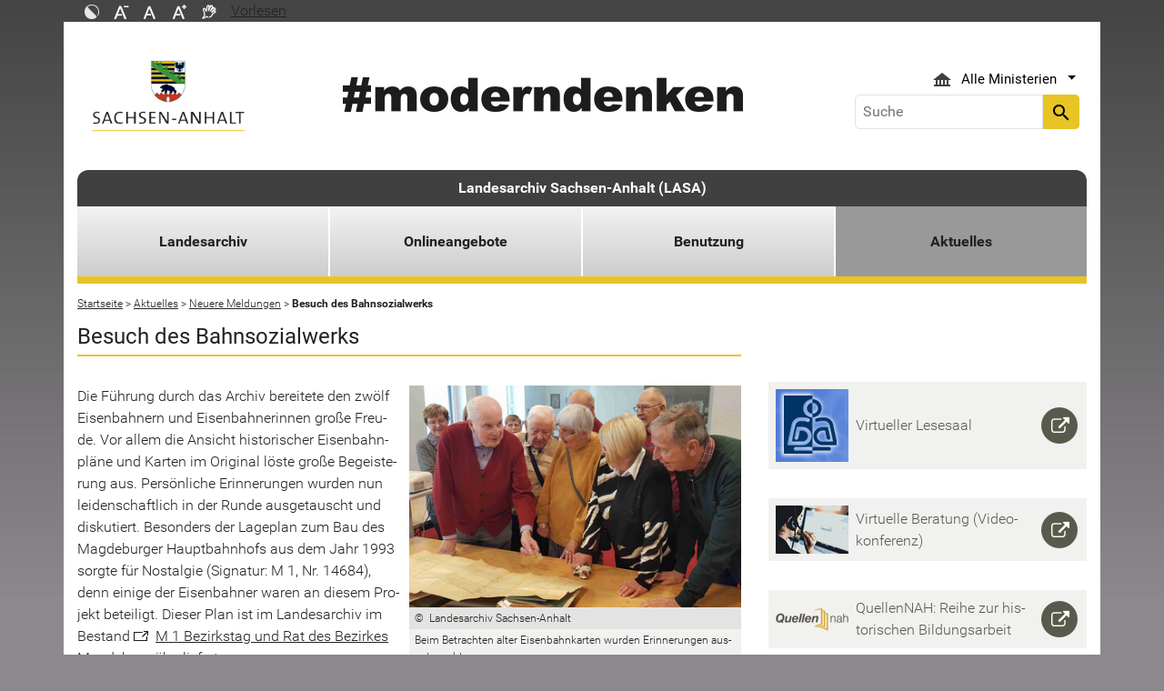

--- FILE ---
content_type: text/html; charset=utf-8
request_url: https://lha.sachsen-anhalt.de/aktuelles/neuere-meldungen/besuch-des-bahnsozialwerks
body_size: 37269
content:
<!DOCTYPE html>
<html lang="de">
<head><meta http-equiv="X-UA-Compatible" content="IE=edge" />

<meta charset="utf-8">
<!-- 
	Realisierung und Betrieb durch
			  Dataport AöR
			  Website: www.dataport.de
			  E-Mail: poststelle@dataport.de
			  Telefon: +49 431 3295-0

	This website is powered by TYPO3 - inspiring people to share!
	TYPO3 is a free open source Content Management Framework initially created by Kasper Skaarhoj and licensed under GNU/GPL.
	TYPO3 is copyright 1998-2026 of Kasper Skaarhoj. Extensions are copyright of their respective owners.
	Information and contribution at https://typo3.org/
-->



<title>Besuch des Bahnsozialwerks</title>
<meta name="generator" content="TYPO3 CMS" />
<meta name="robots" content="index, follow" />
<meta name="keywords" content="Veranstaltungen, Vorträge, Ausstellungen, Landesarchiv, Brückstraße, Kommunalwappen" />
<meta name="description" content="Das Portal des Landes Sachsen-Anhalt" />
<meta name="viewport" content="width=device-width, initial-scale=1.0, shrink-to-fit=no" />
<meta name="twitter:card" content="summary" />
<meta name="revision" content="0x#82186" />
<meta name="google-site-verification" content="P_Z2WyYWHi3mtzUiSwEogOjW81qgZ8DvTXFDeG1MEM8" />
<meta name="last-modified" content="2025-12-18T16:54:30+01:00" />


<link rel="stylesheet" href="/typo3temp/assets/css/48193e544263f0ebab66eded8ca52e72.css?1750932166" media="all">
<link rel="stylesheet" href="/typo3conf/ext/rflipbook/Resources/Public/css/flipbook.style.css?1706689460" media="all">
<link rel="stylesheet" href="/typo3conf/ext/rflipbook/Resources/Public/css/font-awesome.css?1706689460" media="all">
<link rel="stylesheet" href="/typo3conf/ext/st_lpsa_base/Resources/Public/CSS/bootstrap.css?1765443571" media="all">
<link rel="stylesheet" href="/typo3conf/ext/st_lpsa_base/Resources/Public/CSS/mobilemenu.css?1765443571" media="all">
<link rel="stylesheet" href="/typo3conf/ext/jn_lighterbox/Resources/Public/CSS/lightbox.min.css?1756111638" media="screen">
<link rel="stylesheet" href="/typo3conf/ext/wrs_pannellum/Resources/Public/Vendor/pannellum/pannellum.css?1720008711" media="all">
<link rel="stylesheet" href="/typo3conf/ext/wrs_pannellum/Resources/Public/Css/wrspannellum.css?1720008711" media="all">
<link rel="stylesheet" href="/typo3conf/ext/wv_lpsa/Resources/Public/css/style.css?1729494084" media="all">
<link rel="stylesheet" href="/typo3conf/ext/wv_lpsa/Resources/Public/css/form-styles.css?1729494084" media="all">



<script src="/typo3conf/ext/st_lpsa_base/Resources/Public/JS/jquery.js?1765443571"></script>
<script src="/typo3conf/ext/st_lpsa_base/Resources/Public/JS/jquery.cookie.js?1765443571"></script>
<script src="/typo3conf/ext/st_lpsa_base/Resources/Public/JS/panel.js?1765443571"></script>
<script src="/typo3conf/ext/st_lpsa_base/Resources/Public/JS/popper.min.js?1765443571"></script>
<script src="/typo3conf/ext/st_lpsa_base/Resources/Public/JS/bootstrap.min.js?1765443571"></script>
<script src="/typo3conf/ext/st_lpsa_base/Resources/Public/JS/jquery-ui.min.js?1765443571"></script>
<script src="/typo3conf/ext/st_lpsa_base/Resources/Public/JS/defiant.js?1765443571"></script>
<script src="/typo3conf/ext/st_lpsa_base/Resources/Public/JS/mobilemenu.js?1765443571"></script>
<script src="/typo3conf/ext/st_lpsa_base/Resources/Public/JS/lpsa.js?1765443571"></script>
<script src="/typo3conf/ext/st_lpsa_base/Resources/Public/JS/hyphenation/Hyphenopoly_Loader.js?1765443571"></script>


<link rel="shortcut icon" type="image/x-icon" href="/typo3conf/ext/st_lpsa_base/Resources/Public/IMG/favicon.ico" />
<!--<link href='https://fonts.googleapis.com/css?family=Roboto:400,300' rel='stylesheet' type='text/css'>-->
<!-- HTML5 shim and Respond.js IE8 support of HTML5 elements and media queries -->
<!--[if lt IE 9]>
<script src="/typo3conf/ext/st_lpsa_base/Resources/Public/JS/html5shiv.js"></script>
<script src="/typo3conf/ext/st_lpsa_base/Resources/Public/JS/respond.min.js"></script>
<![endif]--><!--82186--><meta property="og:image" content="https://www.sachsen-anhalt.de/EXT:st_lpsa_base/Resources/Public/IMG/Wappen_LSA_200.png" /><meta property="og:url" content="https://lha.sachsen-anhalt.de/aktuelles/neuere-meldungen/besuch-des-bahnsozialwerks" /><meta property="og:site_name" content="Landesportal Sachsen-Anhalt" /><meta property="og:title" content="Besuch des Bahnsozialwerks" /><meta property="og:description" content="Das Portal des Landes Sachsen-Anhalt" /><meta property="og:type" content="website" />
<link rel="canonical" href="https://lha.sachsen-anhalt.de/aktuelles/neuere-meldungen/besuch-des-bahnsozialwerks"/>
</head>
<body>





<div id="burgerWrapper">
    <div class="burgerMenu">
        <div><span>Menu</span></div>
        <div class="burger-icon"><i class="material-icons">menu</i></div>
    </div>
</div>
<div id="mobile_menu_wrapper">
    <div id="mobile_menu" class="mobileMenuCont">
        <div class="innerWrap"><div id="mobile_menu_header"><span id="mobile_menu_header_backlink"></span><span id="mobile_menu_header_title"></span><span id="mobile_menu_header_close"><a href="#" id="sliderTriggerCloseIcon"><i class="material-icons">&#xe5cd;</i></a></span></div><div class="mobileMenu_searchbox"><div class="searchbox"><div class="indexedsearchbox"><form action="https://suche.sachsen-anhalt.de/" method="post" class="indexedsearch"><input placeholder="Suche" name="q" class="searchbox-sword contextsearchbox" type="text" /><button type="submit" /><i class="material-icons">&#xe8b6;</i></button></form></div></div></div><div class="mobile_menu"><ul class="mobile_menu_items"></ul></div><div class="minitry_menu"><ul class="ministry_menu_items"><li><a href="#" class="ministrylink" id="ministrymenu"><span>Ministerien</span><i class="material-icons">&#xe315;</i></a></li><li class="d-none"><a href="#" class="ministrylink" id="ministrybacklink"><i class="material-icons">&#xe314;</i><span>Alle Ministerien</span></a></li><li class="d-none listitems"><a href="https://stk.sachsen-anhalt.de/staatskanzlei-und-ministerium-fuer-kultur">Staatskanzlei und Ministerium für Kultur</a></li><li class="d-none listitems"><a href="https://mi.sachsen-anhalt.de/">Ministerium für Inneres und Sport</a></li><li class="d-none listitems"><a href="https://mj.sachsen-anhalt.de/">Ministerium für Justiz und Verbraucherschutz</a></li><li class="d-none listitems"><a href="https://mf.sachsen-anhalt.de/ministerium-der-finanzen">Ministerium der Finanzen</a></li><li class="d-none listitems"><a href="https://mb.sachsen-anhalt.de/">Ministerium für Bildung</a></li><li class="d-none listitems"><a href="https://mwl.sachsen-anhalt.de/">Ministerium für Wirtschaft, Tourismus, Landwirtschaft und Forsten</a></li><li class="d-none listitems"><a href="https://ms.sachsen-anhalt.de/aktuelles">Ministerium für Arbeit, Soziales, Gesundheit und Gleichstellung</a></li><li class="d-none listitems"><a href="https://mwu.sachsen-anhalt.de/">Ministerium für Wissenschaft, Energie, Klimaschutz und Umwelt</a></li><li class="d-none listitems"><a href="https://mid.sachsen-anhalt.de/">Ministerium für Infrastruktur und Digitales</a></li></ul></div><ul id="footer_metaMenu" class="hyphenate nav"><li class="nav-item"><a href="https://www.sachsen-anhalt.de/meta/hinweise" title="Hinweise" class="hinweis">Hinweise</a></li><li class="nav-item"><a href="https://www.sachsen-anhalt.de/meta/datenschutz" title="Datenschutz" class="datenschutz">Datenschutz</a></li><li class="nav-item"><a href="https://www.sachsen-anhalt.de/meta/kontaktformular/formular?tx_tsacontactform_pi1%5Bcaller%5D=82186&amp;cHash=bed2f674255c1e0e67bae54c0a0ff310" title="Kontakt" class="kontakt">Kontakt</a></li><li class="nav-item"><a href="https://www.sachsen-anhalt.de/meta/barrierefreiheitserklaerung" title="Erklärung zur Barrierefreiheit des Landesportals Sachsen-Anhalt" class="bfe">Barrierefreiheitserklärung</a></li><li class="nav-item"><a href="/impressum" title="Impressum" class="copyright">Impressum</a></li></ul></div>
        <script>var jsonmenu = [{'config':21497},{"title":"Landesarchiv Sachsen-Anhalt (LASA)","uri":"/startseite","uid":21497,"pid":21496,"children": [{"title":"Landesarchiv","uri":"/landesarchiv","uid":36067,"pid":21497,"children": [{"title":"Standorte","uri":"/landesarchiv/standorte/magdeburg","uid":27705,"pid":36067,"children": [{"title":"Magdeburg","uri":"/landesarchiv/standorte/magdeburg","uid":27706,"pid":27705},{"title":"Wernigerode","uri":"/landesarchiv/standorte/wernigerode","uid":27711,"pid":27705},{"title":"Merseburg","uri":"/landesarchiv/standorte/merseburg","uid":27712,"pid":27705},{"title":"Dessau","uri":"/landesarchiv/standorte/dessau","uid":27713,"pid":27705}]},{"title":"Aufgaben","uri":"/landesarchiv/aufgaben/ueberblick","uid":41954,"pid":36067,"children": [{"title":"Überblick","uri":"/landesarchiv/aufgaben/ueberblick","uid":41953,"pid":41954},{"title":"Bewertung und Übernahme","uri":"/landesarchiv/aufgaben/bewertung-und-uebernahme","uid":27716,"pid":41954},{"title":"Erschließung","uri":"/landesarchiv/aufgaben/erschliessung","uid":27721,"pid":41954},{"title":"Verwahrung und Bestandserhaltung","uri":"/landesarchiv/aufgaben/verwahrung-und-bestandserhaltung","uid":27717,"pid":41954},{"title":"Notfallverbund","uri":"/landesarchiv/aufgaben/notfallverbund","uid":27718,"pid":41954}]},{"title":"Behördenberatung","uri":"/landesarchiv/behoerdenberatung/ueberblick","uid":41955,"pid":36067,"children": [{"title":"Überblick","uri":"/landesarchiv/behoerdenberatung/ueberblick","uid":27660,"pid":41955},{"title":"Aussonderung kurz und knapp","uri":"/landesarchiv/behoerdenberatung/aussonderung-kurz-und-knapp","uid":27661,"pid":41955},{"title":"Aussonderung Schritt für Schritt","uri":"/landesarchiv/behoerdenberatung/aussonderung-schritt-fuer-schritt","uid":36168,"pid":41955},{"title":"Rechtsgrundlagen","uri":"/landesarchiv/behoerdenberatung/rechtsgrundlagen","uid":41983,"pid":41955},{"title":"Digitale Unterlagen","uri":"/landesarchiv/behoerdenberatung/digitale-unterlagen","uid":27671,"pid":41955},{"title":"Benutzung abgegebener Unterlagen im Archiv","uri":"/landesarchiv/behoerdenberatung/benutzung-abgegebener-unterlagen-im-archiv","uid":27672,"pid":41955},{"title":"Ansprechpartner für Behörden","uri":"/landesarchiv/behoerdenberatung/ansprechpartner-fuer-behoerden","uid":27673,"pid":41955},{"title":"Serviceangebote","uri":"/landesarchiv/behoerdenberatung/serviceangebote","uid":27676,"pid":41955}]},{"title":"E-LASA","uri":"/landesarchiv/e-lasa","uid":60228,"pid":36067,"children": [{"title":"DAN- und DIMAG-Verbund","uri":"/landesarchiv/e-lasa/dan-und-dimag-verbund","uid":60229,"pid":60228},{"title":"Magazinpartnerschaften","uri":"/landesarchiv/e-lasa/magazinpartnerschaften","uid":60230,"pid":60228}]},{"title":"Rechtsgrundlage","uri":"/landesarchiv/rechtsgrundlage","uid":27733,"pid":36067,"children": [{"title":"Archivgesetz Sachsen-Anhalt","uri":"https://www.landesrecht.sachsen-anhalt.de/perma?a=ArchG_ST","uid":27734,"pid":27733}]},{"title":"Organigramm","uri":"/landesarchiv/organigramm","uid":41466,"pid":36067},{"title":"Ausbildung","uri":"/landesarchiv/ausbildung","uid":91725,"pid":36067,"children": [{"title":"Ausbildung für den höheren Archivdienst","uri":"/landesarchiv/ausbildung/ausbildung-fuer-den-hoeheren-archivdienst","uid":93716,"pid":91725},{"title":"Ausbildung für den gehobenen Archivdienst","uri":"/landesarchiv/ausbildung/ausbildung-fuer-den-gehobenen-archivdienst","uid":93717,"pid":91725},{"title":"Ausbildung zu Fachangestellten für Medien- und Informationsdienste, Fachrichtung Archiv","uri":"/landesarchiv/ausbildung/ausbildung-zu-fachangestellten-fuer-medien-und-informationsdienste-fachrichtung-archiv","uid":93718,"pid":91725}]},{"title":"Archivführungen","uri":"/landesarchiv/archivfuehrungen","uid":93551,"pid":36067},{"title":"Kontakt","uri":"/kontakt","uid":33638,"pid":36067}]},{"title":"Onlineangebote","uri":"/onlineangebote","uid":41956,"pid":21497,"children": [{"title":"Online-Recherche","uri":"https://recherche.landesarchiv.sachsen-anhalt.de/Query","uid":27562,"pid":41956},{"title":"Archivgut online","uri":"/onlineangebote/archivgut-online/wie-finde-ich-digitalisate","uid":34676,"pid":41956,"children": [{"title":"Wie finde ich Digitalisate?","uri":"/onlineangebote/archivgut-online/wie-finde-ich-digitalisate","uid":34680,"pid":34676},{"title":"Urkunden","uri":"/onlineangebote/archivgut-online/urkunden","uid":53853,"pid":34676},{"title":"Akten, Kopiare, Amtsbücher","uri":"/onlineangebote/archivgut-online/akten-kopiare-amtsbuecher","uid":41792,"pid":34676},{"title":"Karten und Pläne","uri":"/onlineangebote/archivgut-online/karten-und-plaene","uid":41793,"pid":34676},{"title":"Fotos","uri":"/onlineangebote/archivgut-online/fotos","uid":41794,"pid":34676}]},{"title":"Wie recherchiere ich in der Datenbank?","uri":"/onlineangebote/wie-recherchiere-ich-in-der-datenbank/uebersicht","uid":51014,"pid":41956,"children": [{"title":"Übersicht","uri":"/onlineangebote/wie-recherchiere-ich-in-der-datenbank/uebersicht","uid":51250,"pid":51014},{"title":"Was ist online?","uri":"/onlineangebote/wie-recherchiere-ich-in-der-datenbank/was-ist-online","uid":51015,"pid":51014},{"title":"Was ist nicht oder nur teilweise online?","uri":"/onlineangebote/wie-recherchiere-ich-in-der-datenbank/was-ist-nicht-oder-nur-teilweise-online","uid":51016,"pid":51014},{"title":"Wie sind die Archivalien geordnet?","uri":"/onlineangebote/wie-recherchiere-ich-in-der-datenbank/wie-sind-die-archivalien-geordnet","uid":51019,"pid":51014},{"title":"Wie recherchiere ich?","uri":"/onlineangebote/wie-recherchiere-ich-in-der-datenbank/wie-recherchiere-ich","uid":51020,"pid":51014},{"title":"Wo kann ich die Unterlagen einsehen?","uri":"/onlineangebote/wie-recherchiere-ich-in-der-datenbank/wo-kann-ich-die-unterlagen-einsehen","uid":51022,"pid":51014},{"title":"Wie bestelle ich die Archivalien?","uri":"/onlineangebote/wie-recherchiere-ich-in-der-datenbank/wie-bestelle-ich-die-archivalien","uid":51023,"pid":51014}]},{"title":"Jüdisches Leben in Sachsen-Anhalt. Eine archivische Spurensuche","uri":"/onlineangebote/juedisches-leben-in-sachsen-anhalt-eine-archivische-spurensuche/uebersicht","uid":71272,"pid":41956,"children": [{"title":"Übersicht","uri":"/onlineangebote/juedisches-leben-in-sachsen-anhalt-eine-archivische-spurensuche/uebersicht","uid":71273,"pid":71272},{"title":"Spuren","uri":"/onlineangebote/juedisches-leben-in-sachsen-anhalt-eine-archivische-spurensuche/spuren","uid":71274,"pid":71272,"children": [{"title":"Privilegien Kaiser Ottos I. an das Mauritiusstift in Magdeburg, 965","uri":"/onlineangebote/juedisches-leben-in-sachsen-anhalt-eine-archivische-spurensuche/spuren/privilegien-kaiser-ottos-i-an-das-mauritiusstift-in-magdeburg-965","uid":71293,"pid":71274},{"title":"Privilegienbestätigung König Karls IV. an Erzbischof Otto von Magdeburg, 1347","uri":"/onlineangebote/juedisches-leben-in-sachsen-anhalt-eine-archivische-spurensuche/spuren/privilegienbestaetigung-koenig-karls-iv-an-erzbischof-otto-von-magdeburg-1347","uid":71292,"pid":71274},{"title":"Privileg König Adolfs von Nassau, 1295.","uri":"/onlineangebote/juedisches-leben-in-sachsen-anhalt-eine-archivische-spurensuche/spuren/privileg-koenig-adolfs-von-nassau-1295","uid":71290,"pid":71274}]},{"title":"Landesherrliche und staatliche Regelungen","uri":"/onlineangebote/juedisches-leben-in-sachsen-anhalt-eine-archivische-spurensuche/landesherrliche-und-staatliche-regelungen","uid":71275,"pid":71272,"children": [{"title":"Allgemein, Konflikte, Schutz","uri":"/onlineangebote/juedisches-leben-in-sachsen-anhalt-eine-archivische-spurensuche/landesherrliche-und-staatliche-regelungen/allgemein-konflikte-schutz","uid":71276,"pid":71275,"children": [{"title":"Landesherrliches Edikt bezüglich der Juden im Fürstentum Halberstadt, 1709","uri":"/onlineangebote/juedisches-leben-in-sachsen-anhalt-eine-archivische-spurensuche/landesherrliche-und-staatliche-regelungen/allgemein-konflikte-schutz/landesherrliches-edikt-bezueglich-der-juden-im-fuerstentum-halberstadt-1709","uid":71787,"pid":71276},{"title":"Bittschrift der Seidenkrämerinnung und der Bürgerschaft der Stadt Magdeburg gegen die Niederlassung von Juden und deren Handelstätigkeit vor Ort, 1719","uri":"/onlineangebote/juedisches-leben-in-sachsen-anhalt-eine-archivische-spurensuche/landesherrliche-und-staatliche-regelungen/allgemein-konflikte-schutz/bittschrift-der-seidenkraemerinnung-und-der-buergerschaft-der-stadt-magdeburg-gegen-die-niederlassung-von-juden-und-deren-handelstaetigkeit-vor-ort-1719","uid":71788,"pid":71276},{"title":"Landesherrlicher Schutz für einen ehrlichen Juden aus Halberstadt, 1761","uri":"/onlineangebote/juedisches-leben-in-sachsen-anhalt-eine-archivische-spurensuche/landesherrliche-und-staatliche-regelungen/allgemein-konflikte-schutz/landesherrlicher-schutz-fuer-einen-ehrlichen-juden-aus-halberstadt-1761","uid":71789,"pid":71276}]},{"title":"Brauchtum, Religion, Bildung","uri":"/onlineangebote/juedisches-leben-in-sachsen-anhalt-eine-archivische-spurensuche/landesherrliche-und-staatliche-regelungen/brauchtum-religion-bildung","uid":72103,"pid":71275,"children": [{"title":"Konzession zur Begehung des jüdischen Neujahrsfestes, 1681","uri":"/onlineangebote/juedisches-leben-in-sachsen-anhalt-eine-archivische-spurensuche/landesherrliche-und-staatliche-regelungen/brauchtum-religion-bildung/konzession-zur-begehung-des-juedischen-neujahrsfestes-1681","uid":72104,"pid":72103},{"title":"Bittschrift zur Errichtung eines jüdischen Friedhofes in Halle an der Saale, 1693","uri":"/onlineangebote/juedisches-leben-in-sachsen-anhalt-eine-archivische-spurensuche/landesherrliche-und-staatliche-regelungen/brauchtum-religion-bildung/bittschrift-zur-errichtung-eines-juedischen-friedhofes-in-halle-an-der-saale-1693","uid":72105,"pid":72103},{"title":"Festordnung anlässlich des 50-jährigen Doppeljubiläums der Franzschule, 1849","uri":"/onlineangebote/juedisches-leben-in-sachsen-anhalt-eine-archivische-spurensuche/landesherrliche-und-staatliche-regelungen/brauchtum-religion-bildung/festordnung-anlaesslich-des-50-jaehrigen-doppeljubilaeums-der-franzschule-1849","uid":72106,"pid":72103}]},{"title":"Personenstandsrecht und Emanzipation","uri":"/onlineangebote/juedisches-leben-in-sachsen-anhalt-eine-archivische-spurensuche/landesherrliche-und-staatliche-regelungen/personenstandsrecht-und-emanzipation","uid":76975,"pid":71275,"children": [{"title":"Tabelle über die jüdischen Personen im Amt Barby","uri":"/onlineangebote/juedisches-leben-in-sachsen-anhalt-eine-archivische-spurensuche/landesherrliche-und-staatliche-regelungen/personenstandsrecht-und-emanzipation/tabelle-ueber-die-juedischen-personen-im-amt-barby","uid":76976,"pid":76975},{"title":"Namensverzeichnis der israelitischen Einwohner zu Sandersleben","uri":"/onlineangebote/juedisches-leben-in-sachsen-anhalt-eine-archivische-spurensuche/landesherrliche-und-staatliche-regelungen/personenstandsrecht-und-emanzipation/namensverzeichnis-der-israelitischen-einwohner-zu-sandersleben","uid":76977,"pid":76975},{"title":"Gleichstellung der Israeliten","uri":"/onlineangebote/juedisches-leben-in-sachsen-anhalt-eine-archivische-spurensuche/landesherrliche-und-staatliche-regelungen/personenstandsrecht-und-emanzipation/gleichstellung-der-israeliten","uid":76978,"pid":76975},{"title":"Auseinandersetzung über die Zulassung jüdischer Rittergutsbesitzer zu den Kreistagen in der Provinz Sachsen","uri":"/onlineangebote/juedisches-leben-in-sachsen-anhalt-eine-archivische-spurensuche/landesherrliche-und-staatliche-regelungen/personenstandsrecht-und-emanzipation/auseinandersetzung-ueber-die-zulassung-juedischer-rittergutsbesitzer-zu-den-kreistagen-in-der-provinz-sachsen","uid":76979,"pid":76975}]},{"title":"Statistik, Wirtschaft und Topographie","uri":"/onlineangebote/juedisches-leben-in-sachsen-anhalt-eine-archivische-spurensuche/landesherrliche-und-staatliche-regelungen/statistik-wirtschaft-und-topographie","uid":77153,"pid":71275,"children": [{"title":"Verzeichnis der in der Kommune Salzwedel wohnenden Israeliten","uri":"/onlineangebote/juedisches-leben-in-sachsen-anhalt-eine-archivische-spurensuche/landesherrliche-und-staatliche-regelungen/statistik-wirtschaft-und-topographie/verzeichnis-der-in-der-kommune-salzwedel-wohnenden-israeliten","uid":77282,"pid":77153},{"title":"Regulativ zur Erleichterung des Meßhandels der ausländischen Juden","uri":"/onlineangebote/juedisches-leben-in-sachsen-anhalt-eine-archivische-spurensuche/landesherrliche-und-staatliche-regelungen/statistik-wirtschaft-und-topographie/regulativ-zur-erleichterung-des-messhandels-der-auslaendischen-juden","uid":77283,"pid":77153},{"title":"Klage des Bankiers Sußmann Heinemann in Magdeburg gegen Oberstleutnant von dem Knesebeck zu Langenapel wegen Geldschulden","uri":"/onlineangebote/juedisches-leben-in-sachsen-anhalt-eine-archivische-spurensuche/landesherrliche-und-staatliche-regelungen/statistik-wirtschaft-und-topographie/klage-des-bankiers-sussmann-heinemann-in-magdeburg-gegen-oberstleutnant-von-dem-knesebeck-zu-langenapel-wegen-geldschulden","uid":77284,"pid":77153},{"title":"Orte jüdischen Lebens auf einem Plan der Stadt Dessau","uri":"/onlineangebote/juedisches-leben-in-sachsen-anhalt-eine-archivische-spurensuche/landesherrliche-und-staatliche-regelungen/statistik-wirtschaft-und-topographie/orte-juedischen-lebens-auf-einem-plan-der-stadt-dessau","uid":77285,"pid":77153}]}]},{"title":"Religion, Wirtschaft und Kultur","uri":"/onlineangebote/juedisches-leben-in-sachsen-anhalt-eine-archivische-spurensuche/religion-wirtschaft-und-kultur","uid":77402,"pid":71272,"children": [{"title":"Religion (Sakralbauten): Synagogenneubauten in Magdeburg und Nordhausen","uri":"/onlineangebote/juedisches-leben-in-sachsen-anhalt-eine-archivische-spurensuche/religion-wirtschaft-und-kultur/religion-sakralbauten-synagogenneubauten-in-magdeburg-und-nordhausen","uid":77403,"pid":77402},{"title":"Religion (Sakralbauten): Synagoge zu Dessau, 1811","uri":"/onlineangebote/juedisches-leben-in-sachsen-anhalt-eine-archivische-spurensuche/religion-wirtschaft-und-kultur/religion-sakralbauten-synagoge-zu-dessau-1811","uid":77404,"pid":77402},{"title":"Religion (Liturgie): Fragment einer Tora","uri":"/onlineangebote/juedisches-leben-in-sachsen-anhalt-eine-archivische-spurensuche/religion-wirtschaft-und-kultur/religion-liturgie-fragment-einer-tora","uid":77405,"pid":77402},{"title":"Wirtschaft: Geschäftsbericht der Hirsch, Kupfer- und Messingwerke AG in Berlin","uri":"/onlineangebote/juedisches-leben-in-sachsen-anhalt-eine-archivische-spurensuche/religion-wirtschaft-und-kultur/wirtschaft-geschaeftsbericht-der-hirsch-kupfer-und-messingwerke-ag-in-berlin","uid":77406,"pid":77402},{"title":"Kultur (Publizistik): „Zur Geschichte der Juden in Magdeburg“","uri":"/onlineangebote/juedisches-leben-in-sachsen-anhalt-eine-archivische-spurensuche/religion-wirtschaft-und-kultur/kultur-publizistik-zur-geschichte-der-juden-in-magdeburg","uid":77407,"pid":77402}]},{"title":"Personen, Antisemitismus und systematische Ausgrenzung","uri":"/onlineangebote/juedisches-leben-in-sachsen-anhalt-eine-archivische-spurensuche/personen-antisemitismus-und-systematische-ausgrenzung","uid":78025,"pid":71272,"children": [{"title":"Personen: Moses Mendelssohn","uri":"/onlineangebote/juedisches-leben-in-sachsen-anhalt-eine-archivische-spurensuche/personen-antisemitismus-und-systematische-ausgrenzung/personen-moses-mendelssohn","uid":78027,"pid":78025},{"title":"Personen: Franz Oppenheim","uri":"/onlineangebote/juedisches-leben-in-sachsen-anhalt-eine-archivische-spurensuche/personen-antisemitismus-und-systematische-ausgrenzung/personen-franz-oppenheim","uid":78028,"pid":78025},{"title":"Antisemitismus: Antisemitische Agitation","uri":"/onlineangebote/juedisches-leben-in-sachsen-anhalt-eine-archivische-spurensuche/personen-antisemitismus-und-systematische-ausgrenzung/antisemitismus-antisemitische-agitation","uid":78029,"pid":78025},{"title":"Antisemitismus: Fürsprache jüdischer Organisationen für von der Ausweisung bedrohte Juden","uri":"/onlineangebote/juedisches-leben-in-sachsen-anhalt-eine-archivische-spurensuche/personen-antisemitismus-und-systematische-ausgrenzung/antisemitismus-fuersprache-juedischer-organisationen-fuer-von-der-ausweisung-bedrohte-juden","uid":78030,"pid":78025},{"title":"Ausgrenzung: Entfernung aus dem Justizapparat","uri":"/onlineangebote/juedisches-leben-in-sachsen-anhalt-eine-archivische-spurensuche/personen-antisemitismus-und-systematische-ausgrenzung/ausgrenzung-entfernung-aus-dem-justizapparat","uid":78031,"pid":78025},{"title":"Ausgrenzung: Boykott jüdischer Firmen in Gardelegen und Schönebeck","uri":"/onlineangebote/juedisches-leben-in-sachsen-anhalt-eine-archivische-spurensuche/personen-antisemitismus-und-systematische-ausgrenzung/ausgrenzung-boykott-juedischer-firmen-in-gardelegen-und-schoenebeck","uid":78032,"pid":78025},{"title":"Ausgrenzung: Kennkarten","uri":"/onlineangebote/juedisches-leben-in-sachsen-anhalt-eine-archivische-spurensuche/personen-antisemitismus-und-systematische-ausgrenzung/ausgrenzung-kennkarten","uid":78033,"pid":78025},{"title":"Ausgrenzung: Bestimmungen über jüdische Kurgäste in Bädern und Kurorten","uri":"/onlineangebote/juedisches-leben-in-sachsen-anhalt-eine-archivische-spurensuche/personen-antisemitismus-und-systematische-ausgrenzung/ausgrenzung-bestimmungen-ueber-juedische-kurgaeste-in-baedern-und-kurorten","uid":78034,"pid":78025},{"title":"Ausgrenzung: Ehescheidungen","uri":"/onlineangebote/juedisches-leben-in-sachsen-anhalt-eine-archivische-spurensuche/personen-antisemitismus-und-systematische-ausgrenzung/ausgrenzung-ehescheidungen","uid":78035,"pid":78025}]},{"title":"Enteignung und Deportation","uri":"/onlineangebote/juedisches-leben-in-sachsen-anhalt-eine-archivische-spurensuche/enteignung-und-deportation","uid":78075,"pid":71272,"children": [{"title":"Enteignung: Gleichschaltung der Zuckerindustrie und Ausschluss jüdischer Industrieller aus Landwirtschaftsverbänden","uri":"/onlineangebote/juedisches-leben-in-sachsen-anhalt-eine-archivische-spurensuche/enteignung-und-deportation/enteignung-gleichschaltung-der-zuckerindustrie-und-ausschluss-juedischer-industrieller-aus-landwirtschaftsverbaenden","uid":78076,"pid":78075},{"title":"Enteignung: Warenhaus Emil Joske in Weißenfels","uri":"/onlineangebote/juedisches-leben-in-sachsen-anhalt-eine-archivische-spurensuche/enteignung-und-deportation/enteignung-warenhaus-emil-joske-in-weissenfels","uid":78077,"pid":78075},{"title":"Deportation: „Wohnsitzverlegung“ von Dessau nach Theresienstadt","uri":"/onlineangebote/juedisches-leben-in-sachsen-anhalt-eine-archivische-spurensuche/enteignung-und-deportation/deportation-wohnsitzverlegung-von-dessau-nach-theresienstadt","uid":78078,"pid":78075},{"title":"Deportation: Evakuierung der jüdischen Bevölkerung","uri":"/onlineangebote/juedisches-leben-in-sachsen-anhalt-eine-archivische-spurensuche/enteignung-und-deportation/deportation-evakuierung-der-juedischen-bevoelkerung","uid":78079,"pid":78075}]},{"title":"Wiedergutmachung und jüdisches Leben in der DDR","uri":"/onlineangebote/juedisches-leben-in-sachsen-anhalt-eine-archivische-spurensuche/wiedergutmachung-und-juedisches-leben-in-der-ddr","uid":78080,"pid":71272,"children": [{"title":"Antrag auf Wiedergutmachung der durch den Naziterror der Synagogen-Gemeinde zu Magdeburg zugefügten Schäden","uri":"/onlineangebote/juedisches-leben-in-sachsen-anhalt-eine-archivische-spurensuche/wiedergutmachung-und-juedisches-leben-in-der-ddr/antrag-auf-wiedergutmachung-der-durch-den-naziterror-der-synagogen-gemeinde-zu-magdeburg-zugefuegten-schaeden","uid":78082,"pid":78080},{"title":"Einweihung einer Gedenktafel für die ermordeten Angehörigen der ehemaligen jüdischen Gemeinde in Köthen","uri":"/onlineangebote/juedisches-leben-in-sachsen-anhalt-eine-archivische-spurensuche/wiedergutmachung-und-juedisches-leben-in-der-ddr/einweihung-einer-gedenktafel-fuer-die-ermordeten-angehoerigen-der-ehemaligen-juedischen-gemeinde-in-koethen","uid":78084,"pid":78080},{"title":"Gedenkstätte für die jüdischen Opfer des Nationalsozialismus in Halle","uri":"/onlineangebote/juedisches-leben-in-sachsen-anhalt-eine-archivische-spurensuche/wiedergutmachung-und-juedisches-leben-in-der-ddr/gedenkstaette-fuer-die-juedischen-opfer-des-nationalsozialismus-in-halle","uid":78085,"pid":78080},{"title":"Beihilfen für die Synagogen-Gemeinde zu Magdeburg","uri":"/onlineangebote/juedisches-leben-in-sachsen-anhalt-eine-archivische-spurensuche/wiedergutmachung-und-juedisches-leben-in-der-ddr/beihilfen-fuer-die-synagogen-gemeinde-zu-magdeburg","uid":78086,"pid":78080},{"title":"Museum Synagoge Gröbzig","uri":"/onlineangebote/juedisches-leben-in-sachsen-anhalt-eine-archivische-spurensuche/wiedergutmachung-und-juedisches-leben-in-der-ddr/museum-synagoge-groebzig","uid":78087,"pid":78080}]}]},{"title":"Quellennah","uri":"/onlineangebote/quellennah","uid":72081,"pid":41956,"children": [{"title":"Übersicht","uri":"/onlineangebote/quellennah/uebersicht","uid":72082,"pid":72081}]},{"title":"Informationen für Familienforschende","uri":"/onlineangebote/informationen-fuer-familienforschende/uebersicht","uid":66879,"pid":41956,"children": [{"title":"Übersicht","uri":"/onlineangebote/informationen-fuer-familienforschende/uebersicht","uid":66880,"pid":66879},{"title":"Erster Schritt: Recherche in alten Familienpapieren und in Standesämtern","uri":"/onlineangebote/informationen-fuer-familienforschende/erster-schritt-recherche-in-alten-familienpapieren-und-in-standesaemtern","uid":66881,"pid":66879},{"title":"Zweiter Schritt: Die Zeit vor Gründung der Standesämter (1874/76)","uri":"/onlineangebote/informationen-fuer-familienforschende/zweiter-schritt-die-zeit-vor-gruendung-der-standesaemter-1874-76","uid":66882,"pid":66879},{"title":"Dritter Schritt: Die Zeit vor dem 19. Jahrhundert","uri":"/onlineangebote/informationen-fuer-familienforschende/dritter-schritt-die-zeit-vor-dem-19-jahrhundert","uid":66883,"pid":66879},{"title":"Quellenbeispiele des Landesarchivs (in Auswahl)","uri":"/onlineangebote/informationen-fuer-familienforschende/quellenbeispiele-des-landesarchivs-in-auswahl","uid":66884,"pid":66879,"children": [{"title":"Kirchenbuchduplikate und Zivilstandsregister","uri":"/onlineangebote/informationen-fuer-familienforschende/quellenbeispiele-des-landesarchivs-in-auswahl/kirchenbuchduplikate-und-zivilstandsregister","uid":66885,"pid":66884},{"title":"Standesamtsunterlagen","uri":"/onlineangebote/informationen-fuer-familienforschende/quellenbeispiele-des-landesarchivs-in-auswahl/standesamtsunterlagen","uid":66886,"pid":66884},{"title":"Ortsfamilienbücher","uri":"/onlineangebote/informationen-fuer-familienforschende/quellenbeispiele-des-landesarchivs-in-auswahl/ortsfamilienbuecher","uid":66887,"pid":66884},{"title":"Bevölkerungs- bzw. Einwohnerlisten","uri":"/onlineangebote/informationen-fuer-familienforschende/quellenbeispiele-des-landesarchivs-in-auswahl/bevoelkerungs-bzw-einwohnerlisten","uid":66890,"pid":66884},{"title":"Trauungen und Ehescheidungen","uri":"/onlineangebote/informationen-fuer-familienforschende/quellenbeispiele-des-landesarchivs-in-auswahl/trauungen-und-ehescheidungen","uid":66891,"pid":66884},{"title":"Auswanderungs- und Einbürgerungsakten sowie Staatsangehörigkeitsunterlagen","uri":"/onlineangebote/informationen-fuer-familienforschende/quellenbeispiele-des-landesarchivs-in-auswahl/auswanderungs-und-einbuergerungsakten-sowie-staatsangehoerigkeitsunterlagen","uid":66892,"pid":66884},{"title":"Personalakten","uri":"/onlineangebote/informationen-fuer-familienforschende/quellenbeispiele-des-landesarchivs-in-auswahl/personalakten","uid":66897,"pid":66884},{"title":"Leichenpredigten","uri":"/onlineangebote/informationen-fuer-familienforschende/quellenbeispiele-des-landesarchivs-in-auswahl/leichenpredigten","uid":66901,"pid":66884},{"title":"Testamente","uri":"/onlineangebote/informationen-fuer-familienforschende/quellenbeispiele-des-landesarchivs-in-auswahl/testamente","uid":66903,"pid":66884},{"title":"Bestallungsakten","uri":"/onlineangebote/informationen-fuer-familienforschende/quellenbeispiele-des-landesarchivs-in-auswahl/bestallungsakten","uid":66907,"pid":66884},{"title":"Konduiten- und Mannschaftslisten","uri":"/onlineangebote/informationen-fuer-familienforschende/quellenbeispiele-des-landesarchivs-in-auswahl/konduiten-und-mannschaftslisten","uid":66915,"pid":66884},{"title":"Schülerverzeichnisse und Klassenbücher","uri":"/onlineangebote/informationen-fuer-familienforschende/quellenbeispiele-des-landesarchivs-in-auswahl/schuelerverzeichnisse-und-klassenbuecher","uid":66933,"pid":66884},{"title":"Doktordiplome","uri":"/onlineangebote/informationen-fuer-familienforschende/quellenbeispiele-des-landesarchivs-in-auswahl/doktordiplome","uid":66946,"pid":66884},{"title":"Unterlagen über Militärdienstzeiten","uri":"/onlineangebote/informationen-fuer-familienforschende/quellenbeispiele-des-landesarchivs-in-auswahl/unterlagen-ueber-militaerdienstzeiten","uid":66976,"pid":66884},{"title":"Knappschaftsrollen (-verzeichnisse)","uri":"/onlineangebote/informationen-fuer-familienforschende/quellenbeispiele-des-landesarchivs-in-auswahl/knappschaftsrollen-verzeichnisse","uid":66977,"pid":66884},{"title":"Lehns- und Hypothekenakten","uri":"/onlineangebote/informationen-fuer-familienforschende/quellenbeispiele-des-landesarchivs-in-auswahl/lehns-und-hypothekenakten","uid":66978,"pid":66884},{"title":"Hypothekenakten und -bücher, Grundakten und –bücher","uri":"/onlineangebote/informationen-fuer-familienforschende/quellenbeispiele-des-landesarchivs-in-auswahl/hypothekenakten-und-buecher-grundakten-und-buecher","uid":66979,"pid":66884},{"title":"Gerichts- und Handelsbücher","uri":"/onlineangebote/informationen-fuer-familienforschende/quellenbeispiele-des-landesarchivs-in-auswahl/gerichts-und-handelsbuecher","uid":66980,"pid":66884},{"title":"Handlungen der freiwilligen Gerichtsbarkeit","uri":"/onlineangebote/informationen-fuer-familienforschende/quellenbeispiele-des-landesarchivs-in-auswahl/handlungen-der-freiwilligen-gerichtsbarkeit","uid":66981,"pid":66884},{"title":"Ermittlungs- und Strafprozessakten, Strafvollstreckungsunterlagen","uri":"/onlineangebote/informationen-fuer-familienforschende/quellenbeispiele-des-landesarchivs-in-auswahl/ermittlungs-und-strafprozessakten-strafvollstreckungsunterlagen","uid":66982,"pid":66884},{"title":"Reichskammergerichtsakten","uri":"/onlineangebote/informationen-fuer-familienforschende/quellenbeispiele-des-landesarchivs-in-auswahl/reichskammergerichtsakten","uid":66983,"pid":66884},{"title":"Gutsarchive","uri":"/onlineangebote/informationen-fuer-familienforschende/quellenbeispiele-des-landesarchivs-in-auswahl/gutsarchive","uid":66984,"pid":66884},{"title":"Firmenakten","uri":"/onlineangebote/informationen-fuer-familienforschende/quellenbeispiele-des-landesarchivs-in-auswahl/firmenakten","uid":66985,"pid":66884},{"title":"Umsiedlerakten","uri":"/onlineangebote/informationen-fuer-familienforschende/quellenbeispiele-des-landesarchivs-in-auswahl/umsiedlerakten","uid":66986,"pid":66884}]}]},{"title":"Friedliche Revolution 1989/90","uri":"/onlineangebote/friedliche-revolution-1989-90","uid":41978,"pid":41956,"children": [{"title":"Über dieses Angebot","uri":"/onlineangebote/friedliche-revolution-1989-90/ueber-dieses-angebot","uid":27787,"pid":41978}]},{"title":"Virtuelle Ausstellung &quot;REVOLUTION! 1989/90 in Magdeburg und im Bezirk&quot;","uri":"/onlineangebote/virtuelle-ausstellung-revolution-1989-90-in-magdeburg-und-im-bezirk","uid":62342,"pid":41956},{"title":"Virtuelle Ausstellung &quot;Zur Zukunft gehört Geschichte&quot;","uri":"/onlineangebote/virtuelle-ausstellung-zur-zukunft-gehoert-geschichte","uid":55826,"pid":41956,"children": [{"title":"Das Archivgut wird für die Magazinierung vorbereitet","uri":"/onlineangebote/virtuelle-ausstellung-zur-zukunft-gehoert-geschichte/das-archivgut-wird-fuer-die-magazinierung-vorbereitet","uid":55833,"pid":55826},{"title":"So viele Archivalien, so viele Gefahren...","uri":"/onlineangebote/virtuelle-ausstellung-zur-zukunft-gehoert-geschichte/so-viele-archivalien-so-viele-gefahren","uid":55834,"pid":55826},{"title":"Benutzung und Bestandserhaltung","uri":"/onlineangebote/virtuelle-ausstellung-zur-zukunft-gehoert-geschichte/benutzung-und-bestandserhaltung","uid":55835,"pid":55826},{"title":"01000001 - Archivgut im Binärcode","uri":"/onlineangebote/virtuelle-ausstellung-zur-zukunft-gehoert-geschichte/01000001-archivgut-im-binaercode","uid":55836,"pid":55826},{"title":"Konservierung und Restaurierung","uri":"/onlineangebote/virtuelle-ausstellung-zur-zukunft-gehoert-geschichte/konservierung-und-restaurierung","uid":55837,"pid":55826},{"title":"Nicht nur Schutz vor Schmutz – archivgerechte Verpackung","uri":"/onlineangebote/virtuelle-ausstellung-zur-zukunft-gehoert-geschichte/nicht-nur-schutz-vor-schmutz-archivgerechte-verpackung","uid":55839,"pid":55826},{"title":"Präventive Bestandserhaltung durch anforderungsgerechte Archivmagazine","uri":"/onlineangebote/virtuelle-ausstellung-zur-zukunft-gehoert-geschichte/praeventive-bestandserhaltung-durch-anforderungsgerechte-archivmagazine","uid":55838,"pid":55826},{"title":"Notfallvorsorge: Die  Katastrophe  vorausdenken…","uri":"/onlineangebote/virtuelle-ausstellung-zur-zukunft-gehoert-geschichte/notfallvorsorge-die-katastrophe-vorausdenken","uid":55840,"pid":55826},{"title":"Sicher im Stollen und im Netz - Schutzmedien","uri":"/onlineangebote/virtuelle-ausstellung-zur-zukunft-gehoert-geschichte/sicher-im-stollen-und-im-netz-schutzmedien","uid":55841,"pid":55826}]}]},{"title":"Benutzung","uri":"/benutzung/anfahrt-und-benutzungszeiten","uid":36068,"pid":21497,"children": [{"title":"Schritt für Schritt","uri":"/benutzung/schritt-fuer-schritt","uid":51013,"pid":36068},{"title":"Anfahrt und Benutzungszeiten","uri":"/benutzung/anfahrt-und-benutzungszeiten","uid":27648,"pid":36068,"children": [{"title":"Magdeburg","uri":"/benutzung/anfahrt-und-benutzungszeiten/magdeburg","uid":27649,"pid":27648},{"title":"Wernigerode","uri":"/benutzung/anfahrt-und-benutzungszeiten/wernigerode","uid":27652,"pid":27648},{"title":"Merseburg","uri":"/benutzung/anfahrt-und-benutzungszeiten/merseburg","uid":27653,"pid":27648},{"title":"Dessau-Roßlau","uri":"/benutzung/anfahrt-und-benutzungszeiten/dessau-rosslau","uid":27654,"pid":27648}]},{"title":"Benutzung vor Ort","uri":"/benutzung/benutzung-vor-ort/im-lesesaal","uid":27613,"pid":36068,"children": [{"title":"Im Lesesaal","uri":"/benutzung/benutzung-vor-ort/im-lesesaal","uid":41964,"pid":27613},{"title":"Benutzung und Bestandserhaltung","uri":"/benutzung/benutzung-vor-ort/benutzung-und-bestandserhaltung","uid":27619,"pid":27613},{"title":"Bibliothek","uri":"/benutzung/benutzung-vor-ort/bibliothek","uid":27655,"pid":27613}]},{"title":"(Selbst-)Anfertigung von Reproduktionen","uri":"/benutzung/selbst-anfertigung-von-reproduktionen","uid":27646,"pid":36068},{"title":"Anfragen und Auskünfte","uri":"/benutzung/anfragen-und-auskuenfte","uid":27606,"pid":36068,"children": [{"title":"per Telefon","uri":"/benutzung/anfragen-und-auskuenfte/per-telefon","uid":27607,"pid":27606},{"title":"per Brief, Fax oder E-Mail","uri":"/benutzung/anfragen-und-auskuenfte/per-brief-fax-oder-e-mail","uid":27608,"pid":27606},{"title":"Onlineberatung","uri":"/benutzung/anfragen-und-auskuenfte/onlineberatung","uid":77337,"pid":27606}]},{"title":"Gebühren","uri":"/benutzung/gebuehren/ueberblick","uid":27621,"pid":36068,"children": [{"title":"Überblick","uri":"/benutzung/gebuehren/ueberblick","uid":42334,"pid":27621},{"title":"Benutzung","uri":"/benutzung/gebuehren/benutzung","uid":27622,"pid":27621},{"title":"Anfragen","uri":"/benutzung/gebuehren/anfragen","uid":27623,"pid":27621},{"title":"Reproduktionen","uri":"/benutzung/gebuehren/reproduktionen","uid":27624,"pid":27621},{"title":"Findbuch- und Rechercheausdrucke","uri":"/benutzung/gebuehren/findbuch-und-rechercheausdrucke","uid":27629,"pid":27621},{"title":"Ausstellung von Archivgut","uri":"/benutzung/gebuehren/ausstellung-von-archivgut","uid":27631,"pid":27621},{"title":"Depositarische Archivierung","uri":"/benutzung/gebuehren/depositarische-archivierung","uid":42647,"pid":27621}]},{"title":"Zitierweise","uri":"/benutzung/zitierweise","uid":47945,"pid":36068},{"title":"Downloads","uri":"/benutzung/downloads","uid":41962,"pid":36068}]},{"title":"Aktuelles","uri":"/aktuelles/projekte/ueberblick","uid":27749,"pid":21497,"children": [{"title":"Archivalien im Blick","uri":"/aktuelles/archivalien-im-blick","uid":88537,"pid":27749,"children": [{"title":"Neu- und Umbauten des Landesarchivs","uri":"/aktuelles/archivalien-im-blick/neu-und-umbauten-des-landesarchivs","uid":96205,"pid":88537},{"title":"Rübenkampagne","uri":"/aktuelles/archivalien-im-blick/ruebenkampagne","uid":95571,"pid":88537},{"title":"Heinrich Lindners Buchprojekt einer „Geographie von Anhalt“","uri":"/aktuelles/archivalien-im-blick/heinrich-lindners-buchprojekt-einer-geographie-von-anhalt","uid":95575,"pid":88537},{"title":"100 Jahre Bahnhof Dessau-Süd","uri":"/aktuelles/archivalien-im-blick/100-jahre-bahnhof-dessau-sued","uid":94958,"pid":88537},{"title":"Flughafenprojekt Altmark","uri":"/aktuelles/archivalien-im-blick/flughafenprojekt-altmark","uid":94786,"pid":88537},{"title":"Vorbereitung der Einheitsbewertung","uri":"/startseite/neue-wechselvitrinenausstellung-am-standort-magdeburg","uid":94349,"pid":88537},{"title":"„O GOTT Hilff auch in diesem Jahre!“","uri":"/aktuelles/archivalien-im-blick/o-gott-hilff-auch-in-diesem-jahre","uid":93309,"pid":88537},{"title":"Das Europapokalspiel am 6. November 1974 im Fokus der Bezirksbehörde der Deutschen Volkspolizei (BDVP) Magdeburg","uri":"/aktuelles/archivalien-im-blick/das-europapokalspiel-am-6-november-1974-im-fokus-der-bezirksbehoerde-der-deutschen-volkspolizei-bdvp-magdeburg","uid":92910,"pid":88537},{"title":"Anschauungsmodelle aus dem Dessauer Philantropin für die Nachwelt","uri":"/aktuelles/archivalien-im-blick/anschauungsmodelle-aus-dem-dessauer-philantropin-fuer-die-nachwelt","uid":92843,"pid":88537},{"title":"Vitrinenausstellung zum Zugunglück der Harzquerbahn 1994","uri":"/aktuelles/archivalien-im-blick/vitrinenausstellung-zum-zugunglueck-der-harzquerbahn-1994","uid":91681,"pid":88537},{"title":"Die Anfänge der „Nagelbude“ in Dessau","uri":"/aktuelles/archivalien-im-blick/die-anfaenge-der-nagelbude-in-dessau","uid":91680,"pid":88537},{"title":"Wie eine Postkarte den Lebensweg des anhaltischen Ministerpräsidenten Heinrich Deist (1874-1963) bestimmte","uri":"/aktuelles/archivalien-im-blick/wie-eine-postkarte-den-lebensweg-des-anhaltischen-ministerpraesidenten-heinrich-deist-1874-1963-bestimmte","uid":91107,"pid":88537},{"title":"Fahndung nach den Mördern von Walther Rathenau","uri":"/aktuelles/archivalien-im-blick/fahndung-nach-den-moerdern-von-walther-rathenau","uid":89779,"pid":88537},{"title":"Vitrinenausstellung zum Fußballsport in Magdeburg","uri":"/aktuelles/archivalien-im-blick/vitrinenausstellung-zum-fussballsport-in-magdeburg","uid":89545,"pid":88537},{"title":"„Urkundensammlung über die älteste Anhaltische Geschichte“ - Zum 200. Geburtstag von Prof. Dr. Otto von Heinemann (1824-1904)","uri":"/aktuelles/archivalien-im-blick/urkundensammlung-ueber-die-aelteste-anhaltische-geschichte-zum-200-geburtstag-von-prof-dr-otto-von-heinemann-1824-1904","uid":89541,"pid":88537},{"title":"Reglement für den Kaffeehausbesuch","uri":"/aktuelles/archivalien-im-blick/reglement-fuer-den-kaffeehausbesuch","uid":89345,"pid":88537},{"title":"Der Bernburger Bürgermord am 16. März 1849","uri":"/aktuelles/archivalien-im-blick/der-bernburger-buergermord-am-16-maerz-1849","uid":88538,"pid":88537},{"title":"Vor 30 Jahren trat der erste Kirchenvertrag des Landes Sachsen-Anhalt in Kraft","uri":"/aktuelles/archivalien-im-blick/vor-30-jahren-trat-der-erste-kirchenvertrag-des-landes-sachsen-anhalt-in-kraft","uid":88836,"pid":88537}]},{"title":"Neuere Meldungen","uri":"/aktuelles/neuere-meldungen","uid":48290,"pid":27749,"children": [{"title":"Hohes Interesse an Kurs zu historischen Handschriften","uri":"/startseite/hohes-interesse-an-kurs-zu-historischen-handschriften","uid":96009,"pid":48290},{"title":"Vortragsabend zur Merseburger Landtagsgeschichte","uri":"/startseite/vortragsabend-zur-merseburger-landtagsgeschichte","uid":95734,"pid":48290},{"title":"Starker Andrang zum Tag des offenen Denkmals","uri":"/startseite/starker-andrang-zum-tag-des-offenen-denkmals","uid":95341,"pid":48290},{"title":"Erfolgreiche Eröffnung der Ausstellung „Ostdeutsche Demokraten der frühen Nachkriegszeit","uri":"/startseite/erfolgreiche-eroeffnung-der-ausstellung-ostdeutsche-demokraten-der-fruehen-nachkriegszeit","uid":95047,"pid":48290},{"title":"Nachlese: „Walther Rathenau. Der Begründer der mitteldeutschen Chemieregion“.","uri":"/startseite/nachlese-walther-rathenau-der-begruender-der-mitteldeutschen-chemieregion","uid":94492,"pid":48290},{"title":"Tagung zur „Bodenreform“ von 1945/46 und ihren Folgen für enteignete Kulturgüter","uri":"/startseite/tagung-zur-bodenreform-von-1945/46-und-ihren-folgen-fuer-enteignete-kulturgueter","uid":94440,"pid":48290},{"title":"Nachlese: „Die ‚Russen‘ kommen – und bleiben.“ Das Kriegsende 1945 in Sachsen-Anhalt und was es mit heute zu tun hat","uri":"/startseite/nachlese-die-russen-kommen-und-bleiben-das-kriegsende-1945-in-sachsen-anhalt-und-was-es-mit-heute-zu-tun-hat","uid":94433,"pid":48290},{"title":"Notfallübung in Merseburg","uri":"/startseite/notfalluebung-in-merseburg","uid":94432,"pid":48290},{"title":"Die Kartensammlung des Mansfelder Kupferschieferbergbaus im Fokus","uri":"/startseite/die-kartensammlung-des-mansfelder-kupferschieferbergbaus-im-fokus","uid":94216,"pid":48290},{"title":"Mehr geht nicht!","uri":"/startseite/mehr-geht-nicht","uid":93900,"pid":48290},{"title":"Nachlese zu „Thomas Müntzer und der Bauernkrieg in der DDR“","uri":"/startseite/thomas-muentzer-und-der-bauernkrieg-in-der-ddr","uid":93887,"pid":48290},{"title":"Präsentationsveranstaltung zum neuen QuellenNAH-Heft","uri":"/startseite/praesentationsveranstaltung-zum-neuen-quellennah-heft","uid":93274,"pid":48290},{"title":"Das Landesarchiv Sachsen-Anhalt zu Gast in Oslo","uri":"/startseite/das-landesarchiv-sachsen-anhalt-zu-gast-in-oslo","uid":93080,"pid":48290},{"title":"Zeitzeugengespräch zum Europapokalspiel zwischen dem 1. FC Magdeburg und dem FC Bayern München am 6. November 1974","uri":"/startseite/zeitzeugengespraech-zum-europapokalspiel-zwischen-dem-1-fc-magdeburg-und-dem-fc-bayern-muenchen-am-6-november-1974-1","uid":92966,"pid":48290},{"title":"Verschollene Urkunden zurück im Landesarchiv Sachsen-Anhalt","uri":"/startseite/verschollene-urkunden-zurueck-im-landesarchiv-sachsen-anhalt","uid":92844,"pid":48290},{"title":"Ausstellung: „Vorsicht! Agentinnen schreiben mit!“","uri":"/startseite/ausstellungseroeffnung-vorsicht-agentinnen-schreiben-mit","uid":91922,"pid":48290},{"title":"Wanderausstellung „MENSCHEN RECHT FREIHEIT PROTEST. Der Aufstand vom 17. Juni 1953 in Sachsen-Anhalt“","uri":"/startseite/wanderausstellung-menschen-recht-freiheit-protest-der-aufstand-vom-17-juni-1953-in-sachsen-anhalt","uid":91093,"pid":48290},{"title":"Präsentation des neuen QuellenNAH-Heftes","uri":"/startseite/praesentation-des-neuen-quellennah-heftes","uid":93124,"pid":48290},{"title":"Ausstellung „Kalter Krieg in kurzen Hosen: die Aktion „Vorstoß II“, der 1. FC Magdeburg und der FC Bayern München“ nun eröffnet!","uri":"/startseite/ausstellung-kalter-krieg-in-kurzen-hosen-die-aktion-vorstoss-ii-der-1-fc-magdeburg-und-der-fc-bayern-muenchen-nun-eroeffnet","uid":92361,"pid":48290},{"title":"Sachsen-Anhalt-Tag in Stendal","uri":"/startseite/sachsen-anhalt-tag-in-stendal","uid":92119,"pid":48290},{"title":"Von Bitterfeld bis Tangermünde","uri":"/startseite/von-bitterfeld-bis-tangermuende-schenkung-von-fotografien-zur-industriearchitektur-und-stadtentwicklung-in-der-nachwendezeit","uid":91682,"pid":48290},{"title":"Breites Interesse an der Lebens- und Wirkungsgeschichte Ernst von Harnacks","uri":"/startseite/breites-interesse-an-der-lebens-und-wirkungsgeschichte-ernst-von-harnacks","uid":90208,"pid":48290},{"title":"Archivalische Quellen über Heimatvertriebene und Flüchtlinge aus der Zeit nach dem Zweiten Weltkrieg","uri":"/startseite/archivalische-quellen-ueber-heimatvertriebene-und-fluechtlinge-aus-der-zeit-nach-dem-zweiten-weltkrieg","uid":90132,"pid":48290},{"title":"Deutscher Mühlentag 2024: Tausende Fotos von sächsischen Mühlen aus der Sammlung von Herbert Riedel bald recherchierbar","uri":"/startseite/deutscher-muehlentag-2024-tausende-fotos-von-saechsischen-muehlen-aus-der-sammlung-von-herbert-riedel-bald-recherchierbar","uid":90066,"pid":48290},{"title":"Die Anfänge des Fußballsports in Magdeburg und der Magdeburger Fußball- und Cricket-Club Victoria","uri":"/startseite/die-anfaenge-des-fussballsports-in-magdeburg-und-der-magdeburger-fussball-und-cricket-club-victoria-1","uid":89780,"pid":48290},{"title":"Tag der Archive im Landesarchiv","uri":"/startseite/tag-der-archive-im-landesarchiv-1","uid":89182,"pid":48290},{"title":"Zufallsfund aus dem Jahr 1685 erweitert Bestände der Abteilung Magdeburg","uri":"/startseite/zufallsfund-aus-dem-jahr-1685-erweitert-bestaende-der-abteilung-magdeburg","uid":88851,"pid":48290},{"title":"Fotografien zum Wandel des mitteldeutschen Braunkohlenreviers nach 1990 übergeben","uri":"/startseite/fotografien-zum-wandel-des-mitteldeutschen-braunkohlenreviers-nach-1990-uebergeben","uid":88837,"pid":48290},{"title":"Verschollen, aber nicht Verloren","uri":"/startseite/verschollen-aber-nicht-verloren","uid":88430,"pid":48290},{"title":"Ein Archiv für alle - 200. Jubiläum des Landesarchivs","uri":"/aktuelles/neuere-meldungen/ein-archiv-fuer-alle-200-jubilaeum-des-landesarchivs","uid":87990,"pid":48290},{"title":"„Von Ziegenbalg bis Philippi. Der Hallische Pietismus im Sekundogeniturfürstentum Sachsen-Merseburg im 18. Jahrhundert“","uri":"/aktuelles/neuere-meldungen/von-ziegenbalg-bis-philippi-der-hallische-pietismus-im-sekundogeniturfuerstentum-sachsen-merseburg-im-18-jahrhundert","uid":88145,"pid":48290},{"title":"„Archivare kleiner Fürsten: Die Beispiele Bernburg, Detmold und Gotha im späten 18. Jahrhundert“","uri":"/aktuelles/neuere-meldungen/archivare-kleiner-fuersten-die-beispiele-bernburg-detmold-und-gotha-im-spaeten-18-jahrhundert","uid":88210,"pid":48290},{"title":"Workshop zur jüdischen Geschichte Sachsen-Anhalts","uri":"/aktuelles/neuere-meldungen/workshop-zur-juedischen-geschichte-sachsen-anhalts","uid":87904,"pid":48290},{"title":"Premiere des VHS-Kurses „Recherche und Forschung im Archiv“","uri":"/aktuelles/neuere-meldungen/premiere-des-vhs-kurses-recherche-und-forschung-im-archiv","uid":87903,"pid":48290},{"title":"Fotos der chemischen Industrie übernommen","uri":"/aktuelles/neuere-meldungen/fotos-der-chemischen-industrie-uebernommen","uid":87886,"pid":48290},{"title":"Leseland DDR","uri":"/aktuelles/neuere-meldungen/leseland-ddr","uid":87280,"pid":48290},{"title":"Ein Archiv für alle – 200 Jahre Landesarchiv Sachsen-Anhalt","uri":"/aktuelles/neuere-meldungen/ein-archiv-fuer-alle-200-jahre-landesarchiv-sachsen-anhalt","uid":82559,"pid":48290},{"title":"Wir sind da - Jüdisches Leben in Deutschland!","uri":"/aktuelles/neuere-meldungen/wir-sind-da-juedisches-leben-in-deutschland","uid":87429,"pid":48290},{"title":"Zum Tag des offenen Denkmals präsentierte sich das Landesarchiv in seinen „Talent-Monumenten“","uri":"/aktuelles/neuere-meldungen/zum-tag-des-offenen-denkmals-praesentierte-sich-das-landesarchiv-in-seinen-talent-monumenten","uid":86803,"pid":48290},{"title":"Archivische Öffentlichkeitsarbeit im 21. Jahrhundert","uri":"/aktuelles/neuere-meldungen/archivische-oeffentlichkeitsarbeit-im-21-jahrhundert","uid":85384,"pid":48290},{"title":"Präsentation des neuen Hefts QuellenNAH 8 zum 17. Juni 1953","uri":"/aktuelles/neuere-meldungen/praesentation-des-neuen-hefts-quellennah-8-zum-17-juni-1953","uid":83264,"pid":48290},{"title":"Besuch des Bahnsozialwerks","uri":"/aktuelles/neuere-meldungen/besuch-des-bahnsozialwerks","uid":82186,"pid":48290},{"title":"Frauentag einmal anders - Erzählcafé im Alten Wasserturm","uri":"/aktuelles/neuere-meldungen/frauentag-einmal-anders-erzaehlcafe-im-alten-wasserturm","uid":82141,"pid":48290},{"title":"Besuch des Vokalensembles InTakt e.V.","uri":"/aktuelles/neuere-meldungen/besuch-des-vokalensembles-intakt-ev","uid":82140,"pid":48290},{"title":"Besuch des Kanu Klubs Börde e.V.","uri":"/aktuelles/neuere-meldungen/besuch-des-kanu-klubs-boerde-ev","uid":81868,"pid":48290},{"title":"Sachsen-Anhalt und der Karneval","uri":"/aktuelles/neuere-meldungen/sachsen-anhalt-und-der-karneval","uid":81771,"pid":48290},{"title":"Erste Archivführung im Neuen Jahr 2023","uri":"/aktuelles/neuere-meldungen/erste-archivfuehrung-im-neuen-jahr-2023","uid":81518,"pid":48290},{"title":"Notfallverbund für Kulturgutschutz im Landkreis Harz gegründet","uri":"/aktuelles/neuere-meldungen/notfallverbund-fuer-kulturgutschutz-im-landkreis-harz-gegruendet","uid":81511,"pid":48290},{"title":"Die Rettung anhaltischer Archivalien im Zweiten Weltkrieg: Solvayhall bei Bernburg","uri":"/aktuelles/neuere-meldungen/die-rettung-anhaltischer-archivalien-im-zweiten-weltkrieg-solvayhall-bei-bernburg","uid":79223,"pid":48290},{"title":"Gründung des Herzoglich Anhaltischen Haus- und Staatsarchivs","uri":"/aktuelles/neuere-meldungen/gruendung-des-herzoglich-anhaltischen-haus-und-staatsarchivs","uid":78799,"pid":48290},{"title":"Archivische Spurensuche zum jüdischen Leben in Sachsen-Anhalt","uri":"/aktuelles/neuere-meldungen/archivische-spurensuche-zum-juedischen-leben-in-sachsen-anhalt","uid":78024,"pid":48290},{"title":"Zechenbücher der Gruben „Kurt“ und „Hedwig“ bei Weißandt-Gölzau werden fortan im Landesarchiv verwahrt","uri":"/aktuelles/neuere-meldungen/zechenbuecher-der-gruben-kurt-und-hedwig-bei-weissandt-goelzau-werden-fortan-im-landesarchiv-verwahrt","uid":78462,"pid":48290},{"title":"Präsentation der Print- und Online-Reihe QuellenNAH","uri":"/aktuelles/neuere-meldungen/praesentation-der-print-und-online-reihe-quellennah","uid":76687,"pid":48290},{"title":"Vortrag im Archivverbund Dessau: „Schloss Ballenstedt: Vom Kloster zum Jagdschloss. Neue Erkenntnisse zu seiner Baugeschichte aus archivalischen Quellen.“","uri":"/aktuelles/neuere-meldungen/vortrag-im-archivverbund-dessau-schloss-ballenstedt-vom-kloster-zum-jagdschloss-neue-erkenntnisse-zu-seiner-baugeschichte-aus-archivalischen-quellen","uid":65303,"pid":48290},{"title":"Übergabe von Dokumenten der Familie Leidloff an das Landesarchiv","uri":"/aktuelles/neuere-meldungen/uebergabe-von-dokumenten-der-familie-leidloff-an-das-landesarchiv","uid":76431,"pid":48290},{"title":"Bedeutende Überlieferung zur städtebaulichen Geschichte des DDR-Bezirkes Halle gesichert","uri":"/aktuelles/neuere-meldungen/bedeutende-ueberlieferung-zur-staedtebaulichen-geschichte-des-ddr-bezirkes-halle-gesichert","uid":76370,"pid":48290},{"title":"Und es kann gesucht werden! Erster Geocache des Landesarchivs versteckt.","uri":"/aktuelles/neuere-meldungen/und-es-kann-gesucht-werden-erster-geocache-des-landesarchivs-versteckt","uid":76322,"pid":48290},{"title":"Übergabe der Mühlenfoto-Sammlung von Herbert Riedel an das Landesarchiv","uri":"/aktuelles/neuere-meldungen/uebergabe-der-muehlenfoto-sammlung-von-herbert-riedel-an-das-landesarchiv","uid":75412,"pid":48290},{"title":"Vortrag von Ian Wolff: „Bürgerliches Leben in Oranienbaum. Das Tagebuch des Kaufmanns Louis Sommerlatte (1813-1862)“","uri":"/aktuelles/neuere-meldungen/vortrag-von-ian-wolff-buergerliches-leben-in-oranienbaum-das-tagebuch-des-kaufmanns-louis-sommerlatte-1813-1862","uid":76240,"pid":48290},{"title":"Projekt „Intensiverschließung von Unterlagen der SED Kreisleitungen - Bezirk Halle“","uri":"/aktuelles/neuere-meldungen/projekt-intensiverschliessung-von-unterlagen-der-sed-kreisleitungen-bezirk-halle","uid":70911,"pid":48290},{"title":"Neue Abteilungsleitung in Dessau","uri":"/aktuelles/neuere-meldungen/neue-abteilungsleitung-in-dessau","uid":71152,"pid":48290},{"title":"Neue Referendar*innen im Landesarchiv","uri":"/aktuelles/neuere-meldungen/neue-referendarinnen-im-landesarchiv","uid":71017,"pid":48290},{"title":"Das Vermächtnis eines großen Magdeburgers wird Realität: Kaiser Wilhelm II. stimmt der Stiftung der Gruson-Gewächshäuser zu","uri":"/aktuelles/neuere-meldungen/das-vermaechtnis-eines-grossen-magdeburgers-wird-realitaet-kaiser-wilhelm-ii-stimmt-der-stiftung-der-gruson-gewaechshaeuser-zu","uid":70341,"pid":48290},{"title":"Gut 2,3 Mio. zusätzliche Digitalisate online gestellt","uri":"/aktuelles/neuere-meldungen/gut-23-mio-zusaetzliche-digitalisate-online-gestellt","uid":69298,"pid":48290,"children": [{"title":"Der Oberpräsident geht online","uri":"/aktuelles/neuere-meldungen/gut-23-mio-zusaetzliche-digitalisate-online-gestellt/der-oberpraesident-geht-online","uid":69414,"pid":69298},{"title":"Z 1 Anhaltisches Gesamtarchiv","uri":"/aktuelles/neuere-meldungen/gut-23-mio-zusaetzliche-digitalisate-online-gestellt/z-1-anhaltisches-gesamtarchiv","uid":69416,"pid":69298},{"title":"Z 11 Amtshandelsbücher","uri":"/aktuelles/neuere-meldungen/gut-23-mio-zusaetzliche-digitalisate-online-gestellt/z-11-amtshandelsbuecher","uid":69417,"pid":69298},{"title":"A 30a I Hochstift und Fürstentum (Sachsen-) Merseburg. Verschiedene ältere Behörden","uri":"/aktuelles/neuere-meldungen/gut-23-mio-zusaetzliche-digitalisate-online-gestellt/a-30a-i-hochstift-und-fuerstentum-sachsen-merseburg-verschiedene-aeltere-behoerden","uid":69418,"pid":69298}]},{"title":"Das Stadtarchiv Dessau-Roßlau wird Magazinpartner für die elektronische Archivierung","uri":"/aktuelles/neuere-meldungen/das-stadtarchiv-dessau-rosslau-wird-magazinpartner-fuer-die-elektronische-archivierung","uid":68685,"pid":48290},{"title":"261.502 neue Digitalisate zum Erzstift Magdeburg online gestellt","uri":"/aktuelles/neuere-meldungen/261502-neue-digitalisate-zum-erzstift-magdeburg-online-gestellt","uid":65839,"pid":48290},{"title":"Rückblick auf die Friedliche Revolution: Günther Oelze im Gespräch","uri":"/aktuelles/neuere-meldungen/rueckblick-auf-die-friedliche-revolution-guenther-oelze-im-gespraech","uid":65295,"pid":48290},{"title":"Tag der Archive im Landesarchiv: Zwei Tage, zwei Standorte","uri":"/aktuelles/neuere-meldungen/tag-der-archive-im-landesarchiv-zwei-tage-zwei-standorte","uid":65294,"pid":48290},{"title":"Eröffnung der Ausstellung REVOLUTION! 1989/90 in Magdeburg und im Bezirk","uri":"/aktuelles/neuere-meldungen/eroeffnung-der-ausstellung-revolution-1989-90-in-magdeburg-und-im-bezirk","uid":62412,"pid":48290},{"title":"REVOLUTION! 1989/90 in Magdeburg und im Bezirk","uri":"/aktuelles/neuere-meldungen/revolution-1989-90-in-magdeburg-und-im-bezirk","uid":62301,"pid":48290},{"title":"Ausstellungseröffnung „Ins richtige Licht gerückt“","uri":"/aktuelles/neuere-meldungen/ausstellungseroeffnung-ins-richtige-licht-gerueckt","uid":62967,"pid":48290},{"title":"Rückblick auf die Friedliche Revolution: Prof. Dr. Konrad Breitenborn im Gespräch","uri":"/aktuelles/neuere-meldungen/rueckblick-auf-die-friedliche-revolution-prof-dr-konrad-breitenborn-im-gespraech","uid":64515,"pid":48290},{"title":"Neuer Paläographiekurs ist in vollem Gange","uri":"/aktuelles/neuere-meldungen/neuer-palaeographiekurs-ist-in-vollem-gange","uid":64800,"pid":48290},{"title":"Führung durch die Ausstellung REVOLUTION! 1989/90 in Magdeburg und im Bezirk","uri":"/aktuelles/neuere-meldungen/fuehrung-durch-die-ausstellung-revolution-1989-90-in-magdeburg-und-im-bezirk","uid":63158,"pid":48290},{"title":"Paläographiekurs ausgebucht!","uri":"/aktuelles/neuere-meldungen/palaeographiekurs-ausgebucht","uid":64000,"pid":48290},{"title":"Heimatforscher und Ortschronisten besuchen das Landesarchiv Sachsen-Anhalt","uri":"/aktuelles/neuere-meldungen/heimatforscher-und-ortschronisten-besuchen-das-landesarchiv-sachsen-anhalt","uid":64464,"pid":48290},{"title":"Rückblick auf die Friedliche Revolution: Dr. Willi Polte und Dieter Steinecke im Gespräch","uri":"/aktuelles/neuere-meldungen/rueckblick-auf-die-friedliche-revolution-dr-willi-polte-und-dieter-steinecke-im-gespraech","uid":63784,"pid":48290},{"title":"Vortrag von Frau Marit Krätzer über Stasi-Unterlagen stößt in Merseburg auf großes Interesse","uri":"/aktuelles/neuere-meldungen/vortrag-von-frau-marit-kraetzer-ueber-stasi-unterlagen-stoesst-in-merseburg-auf-grosses-interesse","uid":63633,"pid":48290},{"title":"Forschungsworkshop zur DDR-Geschichte im Landesarchiv","uri":"/aktuelles/neuere-meldungen/forschungsworkshop-zur-ddr-geschichte-im-landesarchiv","uid":63635,"pid":48290},{"title":"Besuch aus Shanghai","uri":"/aktuelles/neuere-meldungen/besuch-aus-shanghai","uid":63418,"pid":48290},{"title":"Rekonstruktion des Schlosses Droyßig mit Hilfe von Wernigeröder Akten","uri":"/aktuelles/neuere-meldungen/rekonstruktion-des-schlosses-droyssig-mit-hilfe-von-wernigeroeder-akten","uid":63419,"pid":48290},{"title":"Ausstellungseröffnung „Ins richtige Licht gerückt“ stößt auf breites Publikumsinteresse","uri":"/aktuelles/neuere-meldungen/ausstellungseroeffnung-ins-richtige-licht-gerueckt-stoesst-auf-breites-publikumsinteresse","uid":63163,"pid":48290},{"title":"ArchivinspektoranwärterInnen starten in die dreijährige Ausbildung","uri":"/aktuelles/neuere-meldungen/archivinspektoranwaerterinnen-starten-in-die-dreijaehrige-ausbildung","uid":63146,"pid":48290},{"title":"Der „Notfallverbund Magdeburger Archive“ wird zum „Notfallverbund Magdeburger Archive, Bibliotheken und Museen“","uri":"/aktuelles/neuere-meldungen/der-notfallverbund-magdeburger-archive-wird-zum-notfallverbund-magdeburger-archive-bibliotheken-und-museen","uid":62630,"pid":48290},{"title":"Auf historischer Spurensuche mit den Enkeln am Standort Wernigerode","uri":"/aktuelles/neuere-meldungen/auf-historischer-spurensuche-mit-den-enkeln-am-standort-wernigerode","uid":62345,"pid":48290},{"title":"Wir bilden aus","uri":"/aktuelles/neuere-meldungen/wir-bilden-aus","uid":62309,"pid":48290}]},{"title":"Projekte","uri":"/aktuelles/projekte/ueberblick","uid":27980,"pid":27749,"children": [{"title":"Überblick","uri":"/aktuelles/projekte/ueberblick","uid":42335,"pid":27980},{"title":"Pilotprojekt zu E-Learning","uri":"/startseite/pilotprojekt-zu-e-learning-gestartet","uid":95052,"pid":27980},{"title":"Projekt zur Retrokonversion historischer Findbücher","uri":"/aktuelles/projekte/projekt-zur-retrokonversion-historischer-findbuecher","uid":83239,"pid":27980},{"title":"Jüdisches Leben als Baustein ganzheitlicher Bildung. Quellen zur jüdischen Geschichte in Sachsen-Anhalt","uri":"/aktuelles/projekte/juedisches-leben-als-baustein-ganzheitlicher-bildung-quellen-zur-juedischen-geschichte-in-sachsen-anhalt","uid":72107,"pid":27980},{"title":"Projekt Außerschulischer Lernort Landesarchiv","uri":"/aktuelles/projekte/projekt-ausserschulischer-lernort-landesarchiv","uid":68497,"pid":27980},{"title":"Provenienzforschung","uri":"/aktuelles/projekte/provenienzforschung","uid":50165,"pid":27980},{"title":"DigiRef","uri":"/aktuelles/projekte/digiref","uid":33813,"pid":27980}]},{"title":"Praktika","uri":"/aktuelles/praktika","uid":27760,"pid":27749},{"title":"Stellenausschreibungen","uri":"/aktuelles/stellenausschreibungen","uid":27974,"pid":27749},{"title":"Publikationen","uri":"/aktuelles/publikationen","uid":27738,"pid":27749},{"title":"Pressemitteilungen","uri":"/aktuelles/pressemitteilungen","uid":41966,"pid":27749}]}]}]</script>
    </div>
</div>

<div class="service_header">
    <div class="container">
        <div class="row">
            <div class="col-xs-12 col-sm-10 col-md-10 function_search">
                <div id="toolbar">
                    <ul><li><a href="#" id="contrastmode"><img src="/typo3conf/ext/st_lpsa_base/Resources/Public/IMG/kontrast_sw.png" title="Kontrastmodus ändern" alt="Kontrastmodus ändern" class="img-responsive"/></a></li><li><a href="#" id="fontsizedecrease"><img src="/typo3conf/ext/st_lpsa_base/Resources/Public/IMG/font_minus_sw.png" title="Schriftgröße kleiner" alt="Minussymbol" class="img-responsive"/></a></li><li><a href="#" id="fontsizereset"><img src="/typo3conf/ext/st_lpsa_base/Resources/Public/IMG/font_reset_sw.png" title="Schriftgröße zurücksetzen" alt="Standardsymbol Schriftgröße" class="img-responsive"/></a></li><li><a href="#" id="fontsizeincrease"><img src="/typo3conf/ext/st_lpsa_base/Resources/Public/IMG/font_plus_sw.png" title="Schriftgröße größer" alt="Plussymbol" class="img-responsive"/></a></li><li><a href="https://www.sachsen-anhalt.de/index.php?id=37121" id="gebaerden"><img src="/typo3conf/ext/st_lpsa_base/Resources/Public/IMG/gebaerd_sw.png" title="Das Landesportal Sachsen-Anhalt in Gebärdensprache" alt="Das Landesportal Sachsen-Anhalt in Gebärdensprache" class="img-responsive"/></a></li><li><div id="readspeaker_button1" class="rs_skip rsbtn rs_preserve"><a id="readspeakerbutton" rel="nofollow" class="rsbtn_play" style="display:flex;" accesskey="L" title="Readspeaker: Mit dieser Funktion können Sie den Text dieser Seite anh&ouml;ren." href="//app-eu.readspeaker.com/cgi-bin/rsent?customerid=7966&amp;lang=de_de&amp;readid=content&amp;url=" onclick="readpage(this.href, 'xp1'); return false;" data-target="xp1"><span class="rsbtn_left rsimg rspart"><span class="rsbtn_text" aria-hidden="true"><span>Vorlesen</span></span></span><span class="rsbtn_right rsimg rsplay rspart"></span></a></div></li></ul><span id="xp1" class="rs_addtools rs_splitbutton rs_preserve rs_skip rs_exp" style="position: relative;"></span>
                </div>
            </div>
            <div class="col-xs-12 col-sm-2 col-md-2 function_language">
                <div id="language">
                    <div id="languages_head" class="dropdown">
                        <button title="Sprachauswahl - Language selector" class="btn dropdown-toggle" type="button" id="dropdownMenu1" data-toggle="dropdown" aria-expanded="true"><img src="/typo3conf/ext/st_lpsa_base/Resources/Public/IMG/language/german.png" alt="Ministerium Icon" /><span class="caret"></span></button>
                        <ul id="languages_list" class="dropdown-menu" role="menu">
                        
                            <li class="presentation">
                                <a href="https://www.sachsen-anhalt.de/startseite" title="Deutsch" class="deutsch">Deutsch</a>
                            </li>
                        </ul>
                    </div>
                </div>
            </div>
        </div>
    </div>
</div>


<div class="container page_header">
    <div class="menu-head">
        <div class="menu-breadcrumb">
            <span>Kategorien</span>
        </div>
        <div class="cancel-menu">
            <i class="material-icons">clear</i>
        </div>
    </div>
    <div class="row">
        <div class="col-xs-12 col-sm-3 col-md-3 col-lg-3 st_logo">
            <div class="flex_wrapper">
                <a title="Das Wappen des Landes Sachsen-Anhalt - Link zur Startseite" href="https://www.sachsen-anhalt.de/startseite">
                    <img src="/typo3conf/ext/st_lpsa_base/Resources/Public/IMG/startseite_lpsa/st-logo.png" alt="Das Wappen des Landes Sachsen-Anhalt" class="img-fluid" />
                </a>
            </div>
        </div>
        <div class="col-xs-12 col-sm-5 col-md-5 col-lg-6 kampagne_banner">
            <a href="https://moderndenken.sachsen-anhalt.de/"><img src="/typo3conf/ext/st_lpsa_base/Resources/Public/IMG/startseite_lpsa/banner_2017.jpg" title="#moderndenken - Die Kampagne des Landes Sachsen-Anhalt" alt="Schriftzug zur Kampagne des Landes Sachsen-Anhalt – #moderndenken" class="img-fluid"/></a>
        </div>
        <div class="col-xs-12 col-sm-4 col-md-4 col-lg-3 jumpmenu search">
            <div class="flex_wrapper">
                
                
                    <div id="ministry_list" class="dropdown">
                        <button title="Übersicht der Ministerien des Landes Sachsen-Anhalt" id="jumpmenu_ministry" class="btn dropdown-toggle hyphenate" aria-expanded="true" data-toggle="dropdown" type="button">
                            <img src="/typo3conf/ext/st_lpsa_base/Resources/Public/IMG/ministry_icon.svg" alt="Ministerium Icon" />
                            <span>Alle Ministerien</span>
                            <span class="caret"></span>
                        </button>
                        <ul id="jumpmenu_list" class="dropdown-menu" role="menu">
                            
                                
                                    <li class="presentation">
                                        <a href="https://stk.sachsen-anhalt.de/staatskanzlei-und-ministerium-fuer-kultur" title="Staatskanzlei und Ministerium für Kultur">Staatskanzlei und Ministerium für Kultur</a>
                                    </li>
                                
                                    <li class="presentation">
                                        <a href="https://mi.sachsen-anhalt.de/" title="Ministerium für Inneres und Sport">Ministerium für Inneres und Sport</a>
                                    </li>
                                
                                    <li class="presentation">
                                        <a href="https://mj.sachsen-anhalt.de/" title="Ministerium für Justiz und Verbraucherschutz">Ministerium für Justiz und Verbraucherschutz</a>
                                    </li>
                                
                                    <li class="presentation">
                                        <a href="https://mf.sachsen-anhalt.de/ministerium-der-finanzen" title="Ministerium der Finanzen">Ministerium der Finanzen</a>
                                    </li>
                                
                                    <li class="presentation">
                                        <a href="https://mb.sachsen-anhalt.de/" title="Ministerium für Bildung">Ministerium für Bildung</a>
                                    </li>
                                
                                    <li class="presentation">
                                        <a href="https://mwl.sachsen-anhalt.de/" title="Ministerium für Wirtschaft, Tourismus, Landwirtschaft und Forsten">Ministerium für Wirtschaft, Tourismus, Landwirtschaft und Forsten</a>
                                    </li>
                                
                                    <li class="presentation">
                                        <a href="https://ms.sachsen-anhalt.de/aktuelles" title="Ministerium für Arbeit, Soziales, Gesundheit und Gleichstellung">Ministerium für Arbeit, Soziales, Gesundheit und Gleichstellung</a>
                                    </li>
                                
                                    <li class="presentation">
                                        <a href="https://mwu.sachsen-anhalt.de/" title="Ministerium für Wissenschaft, Energie, Klimaschutz und Umwelt">Ministerium für Wissenschaft, Energie, Klimaschutz und Umwelt</a>
                                    </li>
                                
                                    <li class="presentation">
                                        <a href="https://mid.sachsen-anhalt.de/" title="Ministerium für Infrastruktur und Digitales">Ministerium für Infrastruktur und Digitales</a>
                                    </li>
                                
                            
                        </ul>
                    </div>
                

                <div class="searchbox">
                    <div class="indexedsearchbox">
                        <form action='https://suche.sachsen-anhalt.de/' method="post" class="indexedsearch">
                            <input placeholder="Suche" name="q" class="searchbox-sword contextsearchbox" type="text" /><button type="submit" /><i class="material-icons">search</i></button>
                        </form>
                    </div>
                </div>
            </div>
        </div>
    </div>
    <div id="headermenu">
        <span id="sitename">
            <a href="/startseite">Landesarchiv Sachsen-Anhalt (LASA)</a>
        </span>
        








<ul class="row panel_first_level first_menu hyphenate">
    

        
        
        
            
            
                
                    
                    
                            <li class="col-sm hassub ">
                                <a href="/landesarchiv" id="menu36067" class="trigger right-caret" data-toggle="dropdown" role="button" aria-haspopup="true" aria-expanded="false" title="Wir über uns">Landesarchiv</a>
                                <div class="panel_second_level dropdown-menu sub-menu" aria-labelledby="menu36067">
                                    <div class="first_level_link">
                                        <a href="/landesarchiv" class="trigger right-caret" data-toggle="dropdown" role="button" aria-haspopup="true" aria-expanded="false" title="Wir über uns">zu Landesarchiv</a>
                                    </div>
                                    <div class="second_level_wrapper">
                                        <ul class="panel_second_level_menu">
                                            
                                                
                                                
                                                
                                                    
                                                        
                                                            
                                                            
                                                            
                                                                    <li class="hassub">
                                                                        <a href="/landesarchiv/standorte/magdeburg" id="menu27705" class="trigger right-caret" data-toggle="dropdown" role="button" aria-haspopup="true" aria-expanded="false" title="Standorte">Standorte</a>
                                                                    </li>
                                                                
                                                        
                                                    
                                                
                                                    
                                                        
                                                            
                                                            
                                                            
                                                                    <li class="hassub">
                                                                        <a href="/landesarchiv/aufgaben/ueberblick" id="menu41954" class="trigger right-caret" data-toggle="dropdown" role="button" aria-haspopup="true" aria-expanded="false" title="Aufgaben">Aufgaben</a>
                                                                    </li>
                                                                
                                                        
                                                    
                                                
                                                    
                                                        
                                                            
                                                            
                                                            
                                                                    <li class="hassub">
                                                                        <a href="/landesarchiv/behoerdenberatung/ueberblick" id="menu41955" class="trigger right-caret" data-toggle="dropdown" role="button" aria-haspopup="true" aria-expanded="false" title="Behördenberatung">Behördenberatung</a>
                                                                    </li>
                                                                
                                                        
                                                    
                                                
                                                    
                                                        
                                                            
                                                            
                                                            
                                                                    <li class="hassub">
                                                                        <a href="/landesarchiv/e-lasa" id="menu60228" class="trigger right-caret" data-toggle="dropdown" role="button" aria-haspopup="true" aria-expanded="false" title="E-LASA">E-LASA</a>
                                                                    </li>
                                                                
                                                        
                                                    
                                                
                                                    
                                                        
                                                            
                                                            
                                                            
                                                                    <li class="hassub">
                                                                        <a href="/landesarchiv/rechtsgrundlage" id="menu27733" class="trigger right-caret" data-toggle="dropdown" role="button" aria-haspopup="true" aria-expanded="false" title="Rechtsgrundlage">Rechtsgrundlage</a>
                                                                    </li>
                                                                
                                                        
                                                    
                                                
                                                    
                                                        
                                                            
                                                            
                                                            
                                                                    <li>
                                                                        <a href="/landesarchiv/organigramm" id="menu41466" role="button" title="Organigramm">Organigramm</a>
                                                                    </li>
                                                                
                                                        
                                                    
                                                
                                                    
                                                        
                                                            
                                                            
                                                            
                                                                    <li class="hassub">
                                                                        <a href="/landesarchiv/ausbildung" id="menu91725" class="trigger right-caret" data-toggle="dropdown" role="button" aria-haspopup="true" aria-expanded="false" title="Ausbildung">Ausbildung</a>
                                                                    </li>
                                                                
                                                        
                                                    
                                                
                                                    
                                                        
                                                            
                                                            
                                                            
                                                                    <li>
                                                                        <a href="/landesarchiv/archivfuehrungen" id="menu93551" role="button" title="Archivführungen">Archivführungen</a>
                                                                    </li>
                                                                
                                                        
                                                    
                                                
                                            
                                        </ul>

                                        
                                            
                                            
                                                
                                                <div id="parent27705" class="panel_third_level dropdown-menu sub-menu" aria-labelledby="menu27705">
                                                    
                                                        
                                                            <ul>
                                                                
                                                                    
                                                                        
                                                                        <li>
                                                                            <a href="/landesarchiv/standorte/magdeburg" id="menu27706" class="right-caret" data-toggle="dropdown" role="button" aria-haspopup="true" aria-expanded="false" title="Magdeburg">Magdeburg</a>
                                                                            
                                                                                    <div class="panel_fourth_level">
                                                                                        <ul class="panel_fourth_level_menu">
                                                                                            
                                                                                        </ul>
                                                                                    </div>
                                                                                
                                                                        </li>
                                                                    
                                                                
                                                                    
                                                                        
                                                                        <li>
                                                                            <a href="/landesarchiv/standorte/wernigerode" id="menu27711" class="right-caret" data-toggle="dropdown" role="button" aria-haspopup="true" aria-expanded="false" title="Wernigerode">Wernigerode</a>
                                                                            
                                                                                    <div class="panel_fourth_level">
                                                                                        <ul class="panel_fourth_level_menu">
                                                                                            
                                                                                        </ul>
                                                                                    </div>
                                                                                
                                                                        </li>
                                                                    
                                                                
                                                                    
                                                                        
                                                                        <li>
                                                                            <a href="/landesarchiv/standorte/merseburg" id="menu27712" class="right-caret" data-toggle="dropdown" role="button" aria-haspopup="true" aria-expanded="false" title="Merseburg">Merseburg</a>
                                                                            
                                                                                    <div class="panel_fourth_level">
                                                                                        <ul class="panel_fourth_level_menu">
                                                                                            
                                                                                        </ul>
                                                                                    </div>
                                                                                
                                                                        </li>
                                                                    
                                                                
                                                                    
                                                                        
                                                                        <li>
                                                                            <a href="/landesarchiv/standorte/dessau" id="menu27713" class="right-caret" data-toggle="dropdown" role="button" aria-haspopup="true" aria-expanded="false" title="Dessau">Dessau</a>
                                                                            
                                                                                    <div class="panel_fourth_level">
                                                                                        <ul class="panel_fourth_level_menu">
                                                                                            
                                                                                        </ul>
                                                                                    </div>
                                                                                
                                                                        </li>
                                                                    
                                                                
                                                            </ul>
                                                        
                                                    
                                                </div>
                                            
                                                
                                                <div id="parent41954" class="panel_third_level dropdown-menu sub-menu" aria-labelledby="menu41954">
                                                    
                                                        
                                                            <ul>
                                                                
                                                                    
                                                                        
                                                                        <li>
                                                                            <a href="/landesarchiv/aufgaben/ueberblick" id="menu41953" class="right-caret" data-toggle="dropdown" role="button" aria-haspopup="true" aria-expanded="false" title="Überblick">Überblick</a>
                                                                            
                                                                                    <div class="panel_fourth_level">
                                                                                        <ul class="panel_fourth_level_menu">
                                                                                            
                                                                                        </ul>
                                                                                    </div>
                                                                                
                                                                        </li>
                                                                    
                                                                
                                                                    
                                                                        
                                                                        <li>
                                                                            <a href="/landesarchiv/aufgaben/bewertung-und-uebernahme" id="menu27716" class="right-caret" data-toggle="dropdown" role="button" aria-haspopup="true" aria-expanded="false" title="Bewertung und Übernahme">Bewertung und Übernahme</a>
                                                                            
                                                                                    <div class="panel_fourth_level">
                                                                                        <ul class="panel_fourth_level_menu">
                                                                                            
                                                                                        </ul>
                                                                                    </div>
                                                                                
                                                                        </li>
                                                                    
                                                                
                                                                    
                                                                        
                                                                        <li>
                                                                            <a href="/landesarchiv/aufgaben/erschliessung" id="menu27721" class="right-caret" data-toggle="dropdown" role="button" aria-haspopup="true" aria-expanded="false" title="Erschließung">Erschließung</a>
                                                                            
                                                                                    <div class="panel_fourth_level">
                                                                                        <ul class="panel_fourth_level_menu">
                                                                                            
                                                                                        </ul>
                                                                                    </div>
                                                                                
                                                                        </li>
                                                                    
                                                                
                                                                    
                                                                        
                                                                        <li>
                                                                            <a href="/landesarchiv/aufgaben/verwahrung-und-bestandserhaltung" id="menu27717" class="right-caret" data-toggle="dropdown" role="button" aria-haspopup="true" aria-expanded="false" title="Verwahrung und Bestandserhaltung">Verwahrung und Bestandserhaltung</a>
                                                                            
                                                                                    <div class="panel_fourth_level">
                                                                                        <ul class="panel_fourth_level_menu">
                                                                                            
                                                                                        </ul>
                                                                                    </div>
                                                                                
                                                                        </li>
                                                                    
                                                                
                                                                    
                                                                        
                                                                        <li>
                                                                            <a href="/landesarchiv/aufgaben/notfallverbund" id="menu27718" class="right-caret" data-toggle="dropdown" role="button" aria-haspopup="true" aria-expanded="false" title="Notfallverbund">Notfallverbund</a>
                                                                            
                                                                                    <div class="panel_fourth_level">
                                                                                        <ul class="panel_fourth_level_menu">
                                                                                            
                                                                                        </ul>
                                                                                    </div>
                                                                                
                                                                        </li>
                                                                    
                                                                
                                                            </ul>
                                                        
                                                    
                                                </div>
                                            
                                                
                                                <div id="parent41955" class="panel_third_level dropdown-menu sub-menu" aria-labelledby="menu41955">
                                                    
                                                        
                                                            <ul>
                                                                
                                                                    
                                                                        
                                                                        <li>
                                                                            <a href="/landesarchiv/behoerdenberatung/ueberblick" id="menu27660" class="right-caret" data-toggle="dropdown" role="button" aria-haspopup="true" aria-expanded="false" title="Überblick">Überblick</a>
                                                                            
                                                                                    <div class="panel_fourth_level">
                                                                                        <ul class="panel_fourth_level_menu">
                                                                                            
                                                                                        </ul>
                                                                                    </div>
                                                                                
                                                                        </li>
                                                                    
                                                                
                                                                    
                                                                        
                                                                        <li>
                                                                            <a href="/landesarchiv/behoerdenberatung/aussonderung-kurz-und-knapp" id="menu27661" class="right-caret" data-toggle="dropdown" role="button" aria-haspopup="true" aria-expanded="false" title="Aussonderung kurz und knapp">Aussonderung kurz und knapp</a>
                                                                            
                                                                                    <div class="panel_fourth_level">
                                                                                        <ul class="panel_fourth_level_menu">
                                                                                            
                                                                                        </ul>
                                                                                    </div>
                                                                                
                                                                        </li>
                                                                    
                                                                
                                                                    
                                                                        
                                                                        <li>
                                                                            <a href="/landesarchiv/behoerdenberatung/aussonderung-schritt-fuer-schritt" id="menu36168" class="right-caret" data-toggle="dropdown" role="button" aria-haspopup="true" aria-expanded="false" title="Aussonderung Schritt für Schritt">Aussonderung Schritt für Schritt</a>
                                                                            
                                                                                    <div class="panel_fourth_level">
                                                                                        <ul class="panel_fourth_level_menu">
                                                                                            
                                                                                        </ul>
                                                                                    </div>
                                                                                
                                                                        </li>
                                                                    
                                                                
                                                                    
                                                                        
                                                                        <li>
                                                                            <a href="/landesarchiv/behoerdenberatung/rechtsgrundlagen" id="menu41983" class="right-caret" data-toggle="dropdown" role="button" aria-haspopup="true" aria-expanded="false" title="Rechtsgrundlagen">Rechtsgrundlagen</a>
                                                                            
                                                                                    <div class="panel_fourth_level">
                                                                                        <ul class="panel_fourth_level_menu">
                                                                                            
                                                                                        </ul>
                                                                                    </div>
                                                                                
                                                                        </li>
                                                                    
                                                                
                                                                    
                                                                        
                                                                        <li>
                                                                            <a href="/landesarchiv/behoerdenberatung/digitale-unterlagen" id="menu27671" class="right-caret" data-toggle="dropdown" role="button" aria-haspopup="true" aria-expanded="false" title="Digitale Unterlagen">Digitale Unterlagen</a>
                                                                            
                                                                                    <div class="panel_fourth_level">
                                                                                        <ul class="panel_fourth_level_menu">
                                                                                            
                                                                                        </ul>
                                                                                    </div>
                                                                                
                                                                        </li>
                                                                    
                                                                
                                                                    
                                                                        
                                                                        <li>
                                                                            <a href="/landesarchiv/behoerdenberatung/benutzung-abgegebener-unterlagen-im-archiv" id="menu27672" class="right-caret" data-toggle="dropdown" role="button" aria-haspopup="true" aria-expanded="false" title="Benutzung abgegebener Unterlagen im Archiv">Benutzung abgegebener Unterlagen im Archiv</a>
                                                                            
                                                                                    <div class="panel_fourth_level">
                                                                                        <ul class="panel_fourth_level_menu">
                                                                                            
                                                                                        </ul>
                                                                                    </div>
                                                                                
                                                                        </li>
                                                                    
                                                                
                                                                    
                                                                        
                                                                        <li>
                                                                            <a href="/landesarchiv/behoerdenberatung/ansprechpartner-fuer-behoerden" id="menu27673" class="right-caret" data-toggle="dropdown" role="button" aria-haspopup="true" aria-expanded="false" title="Ansprechpartner für Behörden">Ansprechpartner für Behörden</a>
                                                                            
                                                                                    <div class="panel_fourth_level">
                                                                                        <ul class="panel_fourth_level_menu">
                                                                                            
                                                                                        </ul>
                                                                                    </div>
                                                                                
                                                                        </li>
                                                                    
                                                                
                                                                    
                                                                        
                                                                        <li>
                                                                            <a href="/landesarchiv/behoerdenberatung/serviceangebote" id="menu27676" class="right-caret" data-toggle="dropdown" role="button" aria-haspopup="true" aria-expanded="false" title="Serviceangebote">Serviceangebote</a>
                                                                            
                                                                                    <div class="panel_fourth_level">
                                                                                        <ul class="panel_fourth_level_menu">
                                                                                            
                                                                                        </ul>
                                                                                    </div>
                                                                                
                                                                        </li>
                                                                    
                                                                
                                                            </ul>
                                                        
                                                    
                                                </div>
                                            
                                                
                                                <div id="parent60228" class="panel_third_level dropdown-menu sub-menu" aria-labelledby="menu60228">
                                                    
                                                        
                                                            <ul>
                                                                
                                                                    
                                                                        
                                                                        <li>
                                                                            <a href="/landesarchiv/e-lasa/dan-und-dimag-verbund" id="menu60229" class="right-caret" data-toggle="dropdown" role="button" aria-haspopup="true" aria-expanded="false" title="DAN- und DIMAG-Verbund">DAN- und DIMAG-Verbund</a>
                                                                            
                                                                                    <div class="panel_fourth_level">
                                                                                        <ul class="panel_fourth_level_menu">
                                                                                            
                                                                                        </ul>
                                                                                    </div>
                                                                                
                                                                        </li>
                                                                    
                                                                
                                                                    
                                                                        
                                                                        <li>
                                                                            <a href="/landesarchiv/e-lasa/magazinpartnerschaften" id="menu60230" class="right-caret" data-toggle="dropdown" role="button" aria-haspopup="true" aria-expanded="false" title="Magazinpartnerschaften">Magazinpartnerschaften</a>
                                                                            
                                                                                    <div class="panel_fourth_level">
                                                                                        <ul class="panel_fourth_level_menu">
                                                                                            
                                                                                        </ul>
                                                                                    </div>
                                                                                
                                                                        </li>
                                                                    
                                                                
                                                            </ul>
                                                        
                                                    
                                                </div>
                                            
                                                
                                                <div id="parent27733" class="panel_third_level dropdown-menu sub-menu" aria-labelledby="menu27733">
                                                    
                                                        
                                                            <ul>
                                                                
                                                                    
                                                                        
                                                                        <li>
                                                                            <a href="https://www.landesrecht.sachsen-anhalt.de/perma?a=ArchG_ST" id="menu27734" class="right-caret" data-toggle="dropdown" role="button" aria-haspopup="true" aria-expanded="false" title="Archivgesetz Sachsen-Anhalt">Archivgesetz Sachsen-Anhalt</a>
                                                                            
                                                                                    <div class="panel_fourth_level">
                                                                                        <ul class="panel_fourth_level_menu">
                                                                                            
                                                                                        </ul>
                                                                                    </div>
                                                                                
                                                                        </li>
                                                                    
                                                                
                                                            </ul>
                                                        
                                                    
                                                </div>
                                            
                                                
                                                <div id="parent41466" class="panel_third_level dropdown-menu sub-menu" aria-labelledby="menu41466">
                                                    
                                                        
                                                    
                                                </div>
                                            
                                                
                                                <div id="parent91725" class="panel_third_level dropdown-menu sub-menu" aria-labelledby="menu91725">
                                                    
                                                        
                                                            <ul>
                                                                
                                                                    
                                                                        
                                                                        <li>
                                                                            <a href="/landesarchiv/ausbildung/ausbildung-fuer-den-hoeheren-archivdienst" id="menu93716" class="right-caret" data-toggle="dropdown" role="button" aria-haspopup="true" aria-expanded="false" title="Ausbildung für den höheren Archivdienst">Ausbildung für den höheren Archivdienst</a>
                                                                            
                                                                                    <div class="panel_fourth_level">
                                                                                        <ul class="panel_fourth_level_menu">
                                                                                            
                                                                                        </ul>
                                                                                    </div>
                                                                                
                                                                        </li>
                                                                    
                                                                
                                                                    
                                                                        
                                                                        <li>
                                                                            <a href="/landesarchiv/ausbildung/ausbildung-fuer-den-gehobenen-archivdienst" id="menu93717" class="right-caret" data-toggle="dropdown" role="button" aria-haspopup="true" aria-expanded="false" title="Ausbildung für den gehobenen Archivdienst">Ausbildung für den gehobenen Archivdienst</a>
                                                                            
                                                                                    <div class="panel_fourth_level">
                                                                                        <ul class="panel_fourth_level_menu">
                                                                                            
                                                                                        </ul>
                                                                                    </div>
                                                                                
                                                                        </li>
                                                                    
                                                                
                                                                    
                                                                        
                                                                        <li>
                                                                            <a href="/landesarchiv/ausbildung/ausbildung-zu-fachangestellten-fuer-medien-und-informationsdienste-fachrichtung-archiv" id="menu93718" class="right-caret" data-toggle="dropdown" role="button" aria-haspopup="true" aria-expanded="false" title="Ausbildung zu Fachangestellten für Medien- und Informationsdienste, Fachrichtung Archiv">Ausbildung zu Fachangestellten für Medien- und Informationsdienste, Fachrichtung Archiv</a>
                                                                            
                                                                                    <div class="panel_fourth_level">
                                                                                        <ul class="panel_fourth_level_menu">
                                                                                            
                                                                                        </ul>
                                                                                    </div>
                                                                                
                                                                        </li>
                                                                    
                                                                
                                                            </ul>
                                                        
                                                    
                                                </div>
                                            
                                                
                                                <div id="parent93551" class="panel_third_level dropdown-menu sub-menu" aria-labelledby="menu93551">
                                                    
                                                        
                                                    
                                                </div>
                                            
                                        
                                    </div>
                                    <div class="panel_speciallinks">
                                        
                                    </div>
                                </div>
                            </li>
                        
                
            
        
            
            
                
                    
                    
                            <li class="col-sm hassub ">
                                <a href="/onlineangebote" id="menu41956" class="trigger right-caret" data-toggle="dropdown" role="button" aria-haspopup="true" aria-expanded="false" title="Onlineangebote">Onlineangebote</a>
                                <div class="panel_second_level dropdown-menu sub-menu" aria-labelledby="menu41956">
                                    <div class="first_level_link">
                                        <a href="/onlineangebote" class="trigger right-caret" data-toggle="dropdown" role="button" aria-haspopup="true" aria-expanded="false" title="Onlineangebote">zu Onlineangebote</a>
                                    </div>
                                    <div class="second_level_wrapper">
                                        <ul class="panel_second_level_menu">
                                            
                                                
                                                
                                                
                                                    
                                                        
                                                            
                                                            
                                                            
                                                                    <li>
                                                                        <a href="https://recherche.landesarchiv.sachsen-anhalt.de/Query" id="menu27562" role="button" title="Online-Recherche">Online-Recherche</a>
                                                                    </li>
                                                                
                                                        
                                                    
                                                
                                                    
                                                        
                                                            
                                                            
                                                            
                                                                    <li class="hassub">
                                                                        <a href="/onlineangebote/archivgut-online/wie-finde-ich-digitalisate" id="menu34676" class="trigger right-caret" data-toggle="dropdown" role="button" aria-haspopup="true" aria-expanded="false" title="Archivgut online">Archivgut online</a>
                                                                    </li>
                                                                
                                                        
                                                    
                                                
                                                    
                                                        
                                                            
                                                            
                                                            
                                                                    <li class="hassub">
                                                                        <a href="/onlineangebote/wie-recherchiere-ich-in-der-datenbank/uebersicht" id="menu51014" class="trigger right-caret" data-toggle="dropdown" role="button" aria-haspopup="true" aria-expanded="false" title="Wie recherchiere ich in der Datenbank?">Wie recherchiere ich in der Datenbank?</a>
                                                                    </li>
                                                                
                                                        
                                                    
                                                
                                                    
                                                        
                                                            
                                                            
                                                            
                                                                    <li class="hassub">
                                                                        <a href="/onlineangebote/juedisches-leben-in-sachsen-anhalt-eine-archivische-spurensuche/uebersicht" id="menu71272" class="trigger right-caret" data-toggle="dropdown" role="button" aria-haspopup="true" aria-expanded="false" title="Jüdisches Leben in Sachsen-Anhalt. Eine archivische Spurensuche">Jüdisches Leben in Sachsen-Anhalt. Eine archivische Spurensuche</a>
                                                                    </li>
                                                                
                                                        
                                                    
                                                
                                                    
                                                        
                                                            
                                                            
                                                            
                                                                    <li class="hassub">
                                                                        <a href="/onlineangebote/quellennah" id="menu72081" class="trigger right-caret" data-toggle="dropdown" role="button" aria-haspopup="true" aria-expanded="false" title="Quellennah">Quellennah</a>
                                                                    </li>
                                                                
                                                        
                                                    
                                                
                                                    
                                                        
                                                            
                                                            
                                                            
                                                                    <li class="hassub">
                                                                        <a href="/onlineangebote/informationen-fuer-familienforschende/uebersicht" id="menu66879" class="trigger right-caret" data-toggle="dropdown" role="button" aria-haspopup="true" aria-expanded="false" title="Informationen für Familienforschende">Informationen für Familienforschende</a>
                                                                    </li>
                                                                
                                                        
                                                    
                                                
                                                    
                                                        
                                                            
                                                            
                                                            
                                                                    <li class="hassub">
                                                                        <a href="/onlineangebote/friedliche-revolution-1989-90" id="menu41978" class="trigger right-caret" data-toggle="dropdown" role="button" aria-haspopup="true" aria-expanded="false" title="Friedliche Revolution 1989/90">Friedliche Revolution 1989/90</a>
                                                                    </li>
                                                                
                                                        
                                                    
                                                
                                                    
                                                        
                                                            
                                                            
                                                            
                                                                    <li>
                                                                        <a href="/onlineangebote/virtuelle-ausstellung-revolution-1989-90-in-magdeburg-und-im-bezirk" id="menu62342" role="button" title="Virtuelle Ausstellung &quot;REVOLUTION! 1989/90 in Magdeburg und im Bezirk&quot;">Virtuelle Ausstellung &quot;REVOLUTION! 1989/90 in Magdeburg und im Bezirk&quot;</a>
                                                                    </li>
                                                                
                                                        
                                                    
                                                
                                                    
                                                        
                                                            
                                                            
                                                            
                                                                    <li class="hassub">
                                                                        <a href="/onlineangebote/virtuelle-ausstellung-zur-zukunft-gehoert-geschichte" id="menu55826" class="trigger right-caret" data-toggle="dropdown" role="button" aria-haspopup="true" aria-expanded="false" title="Virtuelle Ausstellung &quot;Zur Zukunft gehört Geschichte&quot;">Virtuelle Ausstellung &quot;Zur Zukunft gehört Geschichte&quot;</a>
                                                                    </li>
                                                                
                                                        
                                                    
                                                
                                            
                                        </ul>

                                        
                                            
                                            
                                                
                                                <div id="parent27562" class="panel_third_level dropdown-menu sub-menu" aria-labelledby="menu27562">
                                                    
                                                        
                                                    
                                                </div>
                                            
                                                
                                                <div id="parent34676" class="panel_third_level dropdown-menu sub-menu" aria-labelledby="menu34676">
                                                    
                                                        
                                                            <ul>
                                                                
                                                                    
                                                                        
                                                                        <li>
                                                                            <a href="/onlineangebote/archivgut-online/wie-finde-ich-digitalisate" id="menu34680" class="right-caret" data-toggle="dropdown" role="button" aria-haspopup="true" aria-expanded="false" title="Digitalisate">Wie finde ich Digitalisate?</a>
                                                                            
                                                                                    <div class="panel_fourth_level">
                                                                                        <ul class="panel_fourth_level_menu">
                                                                                            
                                                                                        </ul>
                                                                                    </div>
                                                                                
                                                                        </li>
                                                                    
                                                                
                                                                    
                                                                        
                                                                        <li>
                                                                            <a href="/onlineangebote/archivgut-online/urkunden" id="menu53853" class="right-caret" data-toggle="dropdown" role="button" aria-haspopup="true" aria-expanded="false" title="Urkunden">Urkunden</a>
                                                                            
                                                                                    <div class="panel_fourth_level">
                                                                                        <ul class="panel_fourth_level_menu">
                                                                                            
                                                                                        </ul>
                                                                                    </div>
                                                                                
                                                                        </li>
                                                                    
                                                                
                                                                    
                                                                        
                                                                        <li>
                                                                            <a href="/onlineangebote/archivgut-online/akten-kopiare-amtsbuecher" id="menu41792" class="right-caret" data-toggle="dropdown" role="button" aria-haspopup="true" aria-expanded="false" title="Akten, Kopiare, Amtsbücher">Akten, Kopiare, Amtsbücher</a>
                                                                            
                                                                                    <div class="panel_fourth_level">
                                                                                        <ul class="panel_fourth_level_menu">
                                                                                            
                                                                                        </ul>
                                                                                    </div>
                                                                                
                                                                        </li>
                                                                    
                                                                
                                                                    
                                                                        
                                                                        <li>
                                                                            <a href="/onlineangebote/archivgut-online/karten-und-plaene" id="menu41793" class="right-caret" data-toggle="dropdown" role="button" aria-haspopup="true" aria-expanded="false" title="Karten und Pläne">Karten und Pläne</a>
                                                                            
                                                                                    <div class="panel_fourth_level">
                                                                                        <ul class="panel_fourth_level_menu">
                                                                                            
                                                                                        </ul>
                                                                                    </div>
                                                                                
                                                                        </li>
                                                                    
                                                                
                                                                    
                                                                        
                                                                        <li>
                                                                            <a href="/onlineangebote/archivgut-online/fotos" id="menu41794" class="right-caret" data-toggle="dropdown" role="button" aria-haspopup="true" aria-expanded="false" title="Fotos">Fotos</a>
                                                                            
                                                                                    <div class="panel_fourth_level">
                                                                                        <ul class="panel_fourth_level_menu">
                                                                                            
                                                                                        </ul>
                                                                                    </div>
                                                                                
                                                                        </li>
                                                                    
                                                                
                                                            </ul>
                                                        
                                                    
                                                </div>
                                            
                                                
                                                <div id="parent51014" class="panel_third_level dropdown-menu sub-menu" aria-labelledby="menu51014">
                                                    
                                                        
                                                            <ul>
                                                                
                                                                    
                                                                        
                                                                        <li>
                                                                            <a href="/onlineangebote/wie-recherchiere-ich-in-der-datenbank/uebersicht" id="menu51250" class="right-caret" data-toggle="dropdown" role="button" aria-haspopup="true" aria-expanded="false" title="Übersicht">Übersicht</a>
                                                                            
                                                                                    <div class="panel_fourth_level">
                                                                                        <ul class="panel_fourth_level_menu">
                                                                                            
                                                                                        </ul>
                                                                                    </div>
                                                                                
                                                                        </li>
                                                                    
                                                                
                                                                    
                                                                        
                                                                        <li>
                                                                            <a href="/onlineangebote/wie-recherchiere-ich-in-der-datenbank/was-ist-online" id="menu51015" class="right-caret" data-toggle="dropdown" role="button" aria-haspopup="true" aria-expanded="false" title="Was ist online?">Was ist online?</a>
                                                                            
                                                                                    <div class="panel_fourth_level">
                                                                                        <ul class="panel_fourth_level_menu">
                                                                                            
                                                                                        </ul>
                                                                                    </div>
                                                                                
                                                                        </li>
                                                                    
                                                                
                                                                    
                                                                        
                                                                        <li>
                                                                            <a href="/onlineangebote/wie-recherchiere-ich-in-der-datenbank/was-ist-nicht-oder-nur-teilweise-online" id="menu51016" class="right-caret" data-toggle="dropdown" role="button" aria-haspopup="true" aria-expanded="false" title="Was ist nicht oder nur teilweise online?">Was ist nicht oder nur teilweise online?</a>
                                                                            
                                                                                    <div class="panel_fourth_level">
                                                                                        <ul class="panel_fourth_level_menu">
                                                                                            
                                                                                        </ul>
                                                                                    </div>
                                                                                
                                                                        </li>
                                                                    
                                                                
                                                                    
                                                                        
                                                                        <li>
                                                                            <a href="/onlineangebote/wie-recherchiere-ich-in-der-datenbank/wie-sind-die-archivalien-geordnet" id="menu51019" class="right-caret" data-toggle="dropdown" role="button" aria-haspopup="true" aria-expanded="false" title="Wie sind die Archivalien geordnet?">Wie sind die Archivalien geordnet?</a>
                                                                            
                                                                                    <div class="panel_fourth_level">
                                                                                        <ul class="panel_fourth_level_menu">
                                                                                            
                                                                                        </ul>
                                                                                    </div>
                                                                                
                                                                        </li>
                                                                    
                                                                
                                                                    
                                                                        
                                                                        <li>
                                                                            <a href="/onlineangebote/wie-recherchiere-ich-in-der-datenbank/wie-recherchiere-ich" id="menu51020" class="right-caret" data-toggle="dropdown" role="button" aria-haspopup="true" aria-expanded="false" title="Wie recherchiere ich?">Wie recherchiere ich?</a>
                                                                            
                                                                                    <div class="panel_fourth_level">
                                                                                        <ul class="panel_fourth_level_menu">
                                                                                            
                                                                                        </ul>
                                                                                    </div>
                                                                                
                                                                        </li>
                                                                    
                                                                
                                                                    
                                                                        
                                                                        <li>
                                                                            <a href="/onlineangebote/wie-recherchiere-ich-in-der-datenbank/wo-kann-ich-die-unterlagen-einsehen" id="menu51022" class="right-caret" data-toggle="dropdown" role="button" aria-haspopup="true" aria-expanded="false" title="Wo kann ich die Unterlagen einsehen?">Wo kann ich die Unterlagen einsehen?</a>
                                                                            
                                                                                    <div class="panel_fourth_level">
                                                                                        <ul class="panel_fourth_level_menu">
                                                                                            
                                                                                        </ul>
                                                                                    </div>
                                                                                
                                                                        </li>
                                                                    
                                                                
                                                                    
                                                                        
                                                                        <li>
                                                                            <a href="/onlineangebote/wie-recherchiere-ich-in-der-datenbank/wie-bestelle-ich-die-archivalien" id="menu51023" class="right-caret" data-toggle="dropdown" role="button" aria-haspopup="true" aria-expanded="false" title="Wie bestelle ich die Archivalien?">Wie bestelle ich die Archivalien?</a>
                                                                            
                                                                                    <div class="panel_fourth_level">
                                                                                        <ul class="panel_fourth_level_menu">
                                                                                            
                                                                                        </ul>
                                                                                    </div>
                                                                                
                                                                        </li>
                                                                    
                                                                
                                                            </ul>
                                                        
                                                    
                                                </div>
                                            
                                                
                                                <div id="parent71272" class="panel_third_level dropdown-menu sub-menu" aria-labelledby="menu71272">
                                                    
                                                        
                                                            <ul>
                                                                
                                                                    
                                                                        
                                                                        <li>
                                                                            <a href="/onlineangebote/juedisches-leben-in-sachsen-anhalt-eine-archivische-spurensuche/uebersicht" id="menu71273" class="right-caret" data-toggle="dropdown" role="button" aria-haspopup="true" aria-expanded="false" title="Übersicht">Übersicht</a>
                                                                            
                                                                                    <div class="panel_fourth_level">
                                                                                        <ul class="panel_fourth_level_menu">
                                                                                            
                                                                                        </ul>
                                                                                    </div>
                                                                                
                                                                        </li>
                                                                    
                                                                
                                                                    
                                                                        
                                                                        <li>
                                                                            <a href="/onlineangebote/juedisches-leben-in-sachsen-anhalt-eine-archivische-spurensuche/spuren" id="menu71274" class="right-caret" data-toggle="dropdown" role="button" aria-haspopup="true" aria-expanded="false" title="Spuren">Spuren</a>
                                                                            
                                                                                    <div class="panel_fourth_level">
                                                                                        <ul class="panel_fourth_level_menu">
                                                                                            
                                                                                                
                                                                                                    
                                                                                                    
                                                                                                        
                                                                                                        <li>
                                                                                                            <i class="material-icons">subdirectory_arrow_right</i>
                                                                                                            <a href="/onlineangebote/juedisches-leben-in-sachsen-anhalt-eine-archivische-spurensuche/spuren/privilegien-kaiser-ottos-i-an-das-mauritiusstift-in-magdeburg-965" id="menu71293" class="right-caret" data-toggle="dropdown" role="button" aria-haspopup="true" aria-expanded="false" title="Privilegien Kaiser Ottos I. an das Mauritiusstift in Magdeburg, 965">Privilegien Kaiser Ottos I. an das Mauritiusstift in Magdeburg, 965</a>
                                                                                                            
                                                                                                        </li>
                                                                                                    
                                                                                                
                                                                                                    
                                                                                                    
                                                                                                        
                                                                                                        <li>
                                                                                                            <i class="material-icons">subdirectory_arrow_right</i>
                                                                                                            <a href="/onlineangebote/juedisches-leben-in-sachsen-anhalt-eine-archivische-spurensuche/spuren/privilegienbestaetigung-koenig-karls-iv-an-erzbischof-otto-von-magdeburg-1347" id="menu71292" class="right-caret" data-toggle="dropdown" role="button" aria-haspopup="true" aria-expanded="false" title="Privilegienbestätigung König Karls IV. an Erzbischof Otto von Magdeburg, 1347">Privilegienbestätigung König Karls IV. an Erzbischof Otto von Magdeburg, 1347</a>
                                                                                                            
                                                                                                        </li>
                                                                                                    
                                                                                                
                                                                                                    
                                                                                                    
                                                                                                        
                                                                                                        <li>
                                                                                                            <i class="material-icons">subdirectory_arrow_right</i>
                                                                                                            <a href="/onlineangebote/juedisches-leben-in-sachsen-anhalt-eine-archivische-spurensuche/spuren/privileg-koenig-adolfs-von-nassau-1295" id="menu71290" class="right-caret" data-toggle="dropdown" role="button" aria-haspopup="true" aria-expanded="false" title="Privileg König Adolfs von Nassau, 1295.">Privileg König Adolfs von Nassau, 1295.</a>
                                                                                                            
                                                                                                        </li>
                                                                                                    
                                                                                                
                                                                                            
                                                                                        </ul>
                                                                                    </div>
                                                                                
                                                                        </li>
                                                                    
                                                                
                                                                    
                                                                        
                                                                        <li>
                                                                            <a href="/onlineangebote/juedisches-leben-in-sachsen-anhalt-eine-archivische-spurensuche/landesherrliche-und-staatliche-regelungen" id="menu71275" class="right-caret" data-toggle="dropdown" role="button" aria-haspopup="true" aria-expanded="false" title="Landesherrliche und staatliche Regelungen">Landesherrliche und staatliche Regelungen</a>
                                                                            
                                                                                    <div class="panel_fourth_level">
                                                                                        <ul class="panel_fourth_level_menu">
                                                                                            
                                                                                                
                                                                                                    
                                                                                                    
                                                                                                        
                                                                                                        <li>
                                                                                                            <i class="material-icons">subdirectory_arrow_right</i>
                                                                                                            <a href="/onlineangebote/juedisches-leben-in-sachsen-anhalt-eine-archivische-spurensuche/landesherrliche-und-staatliche-regelungen/allgemein-konflikte-schutz" id="menu71276" class="right-caret" data-toggle="dropdown" role="button" aria-haspopup="true" aria-expanded="false" title="Allgemein, Konflikte, Schutz">Allgemein, Konflikte, Schutz</a>
                                                                                                            
                                                                                                        </li>
                                                                                                    
                                                                                                
                                                                                                    
                                                                                                    
                                                                                                        
                                                                                                        <li>
                                                                                                            <i class="material-icons">subdirectory_arrow_right</i>
                                                                                                            <a href="/onlineangebote/juedisches-leben-in-sachsen-anhalt-eine-archivische-spurensuche/landesherrliche-und-staatliche-regelungen/brauchtum-religion-bildung" id="menu72103" class="right-caret" data-toggle="dropdown" role="button" aria-haspopup="true" aria-expanded="false" title="Brauchtum, Religion, Bildung">Brauchtum, Religion, Bildung</a>
                                                                                                            
                                                                                                        </li>
                                                                                                    
                                                                                                
                                                                                                    
                                                                                                    
                                                                                                        
                                                                                                        <li>
                                                                                                            <i class="material-icons">subdirectory_arrow_right</i>
                                                                                                            <a href="/onlineangebote/juedisches-leben-in-sachsen-anhalt-eine-archivische-spurensuche/landesherrliche-und-staatliche-regelungen/personenstandsrecht-und-emanzipation" id="menu76975" class="right-caret" data-toggle="dropdown" role="button" aria-haspopup="true" aria-expanded="false" title="Personenstandsrecht und Emanzipation">Personenstandsrecht und Emanzipation</a>
                                                                                                            
                                                                                                        </li>
                                                                                                    
                                                                                                
                                                                                                    
                                                                                                    
                                                                                                        
                                                                                                        <li>
                                                                                                            <i class="material-icons">subdirectory_arrow_right</i>
                                                                                                            <a href="/onlineangebote/juedisches-leben-in-sachsen-anhalt-eine-archivische-spurensuche/landesherrliche-und-staatliche-regelungen/statistik-wirtschaft-und-topographie" id="menu77153" class="right-caret" data-toggle="dropdown" role="button" aria-haspopup="true" aria-expanded="false" title="Statistik, Wirtschaft und Topographie">Statistik, Wirtschaft und Topographie</a>
                                                                                                            
                                                                                                        </li>
                                                                                                    
                                                                                                
                                                                                            
                                                                                        </ul>
                                                                                    </div>
                                                                                
                                                                        </li>
                                                                    
                                                                
                                                                    
                                                                        
                                                                        <li>
                                                                            <a href="/onlineangebote/juedisches-leben-in-sachsen-anhalt-eine-archivische-spurensuche/religion-wirtschaft-und-kultur" id="menu77402" class="right-caret" data-toggle="dropdown" role="button" aria-haspopup="true" aria-expanded="false" title="Religion, Wirtschaft und Kultur">Religion, Wirtschaft und Kultur</a>
                                                                            
                                                                                    <div class="panel_fourth_level">
                                                                                        <ul class="panel_fourth_level_menu">
                                                                                            
                                                                                                
                                                                                                    
                                                                                                    
                                                                                                        
                                                                                                        <li>
                                                                                                            <i class="material-icons">subdirectory_arrow_right</i>
                                                                                                            <a href="/onlineangebote/juedisches-leben-in-sachsen-anhalt-eine-archivische-spurensuche/religion-wirtschaft-und-kultur/religion-sakralbauten-synagogenneubauten-in-magdeburg-und-nordhausen" id="menu77403" class="right-caret" data-toggle="dropdown" role="button" aria-haspopup="true" aria-expanded="false" title="Religion (Sakralbauten): Synagogenneubauten in Magdeburg und Nordhausen">Religion (Sakralbauten): Synagogenneubauten in Magdeburg und Nordhausen</a>
                                                                                                            
                                                                                                        </li>
                                                                                                    
                                                                                                
                                                                                                    
                                                                                                    
                                                                                                        
                                                                                                        <li>
                                                                                                            <i class="material-icons">subdirectory_arrow_right</i>
                                                                                                            <a href="/onlineangebote/juedisches-leben-in-sachsen-anhalt-eine-archivische-spurensuche/religion-wirtschaft-und-kultur/religion-sakralbauten-synagoge-zu-dessau-1811" id="menu77404" class="right-caret" data-toggle="dropdown" role="button" aria-haspopup="true" aria-expanded="false" title="Religion (Sakralbauten): Synagoge zu Dessau, 1811">Religion (Sakralbauten): Synagoge zu Dessau, 1811</a>
                                                                                                            
                                                                                                        </li>
                                                                                                    
                                                                                                
                                                                                                    
                                                                                                    
                                                                                                        
                                                                                                        <li>
                                                                                                            <i class="material-icons">subdirectory_arrow_right</i>
                                                                                                            <a href="/onlineangebote/juedisches-leben-in-sachsen-anhalt-eine-archivische-spurensuche/religion-wirtschaft-und-kultur/religion-liturgie-fragment-einer-tora" id="menu77405" class="right-caret" data-toggle="dropdown" role="button" aria-haspopup="true" aria-expanded="false" title="Religion (Liturgie): Fragment einer Tora">Religion (Liturgie): Fragment einer Tora</a>
                                                                                                            
                                                                                                        </li>
                                                                                                    
                                                                                                
                                                                                                    
                                                                                                    
                                                                                                        
                                                                                                        <li>
                                                                                                            <i class="material-icons">subdirectory_arrow_right</i>
                                                                                                            <a href="/onlineangebote/juedisches-leben-in-sachsen-anhalt-eine-archivische-spurensuche/religion-wirtschaft-und-kultur/wirtschaft-geschaeftsbericht-der-hirsch-kupfer-und-messingwerke-ag-in-berlin" id="menu77406" class="right-caret" data-toggle="dropdown" role="button" aria-haspopup="true" aria-expanded="false" title="Wirtschaft: Geschäftsbericht der Hirsch, Kupfer- und Messingwerke AG in Berlin">Wirtschaft: Geschäftsbericht der Hirsch, Kupfer- und Messingwerke AG in Berlin</a>
                                                                                                            
                                                                                                        </li>
                                                                                                    
                                                                                                
                                                                                                    
                                                                                                    
                                                                                                        
                                                                                                        <li>
                                                                                                            <i class="material-icons">subdirectory_arrow_right</i>
                                                                                                            <a href="/onlineangebote/juedisches-leben-in-sachsen-anhalt-eine-archivische-spurensuche/religion-wirtschaft-und-kultur/kultur-publizistik-zur-geschichte-der-juden-in-magdeburg" id="menu77407" class="right-caret" data-toggle="dropdown" role="button" aria-haspopup="true" aria-expanded="false" title="Kultur (Publizistik): „Zur Geschichte der Juden in Magdeburg“">Kultur (Publizistik): „Zur Geschichte der Juden in Magdeburg“</a>
                                                                                                            
                                                                                                        </li>
                                                                                                    
                                                                                                
                                                                                            
                                                                                        </ul>
                                                                                    </div>
                                                                                
                                                                        </li>
                                                                    
                                                                
                                                                    
                                                                        
                                                                        <li>
                                                                            <a href="/onlineangebote/juedisches-leben-in-sachsen-anhalt-eine-archivische-spurensuche/personen-antisemitismus-und-systematische-ausgrenzung" id="menu78025" class="right-caret" data-toggle="dropdown" role="button" aria-haspopup="true" aria-expanded="false" title="Personen, Antisemitismus und systematische Ausgrenzung">Personen, Antisemitismus und systematische Ausgrenzung</a>
                                                                            
                                                                                    <div class="panel_fourth_level">
                                                                                        <ul class="panel_fourth_level_menu">
                                                                                            
                                                                                                
                                                                                                    
                                                                                                    
                                                                                                        
                                                                                                        <li>
                                                                                                            <i class="material-icons">subdirectory_arrow_right</i>
                                                                                                            <a href="/onlineangebote/juedisches-leben-in-sachsen-anhalt-eine-archivische-spurensuche/personen-antisemitismus-und-systematische-ausgrenzung/personen-moses-mendelssohn" id="menu78027" class="right-caret" data-toggle="dropdown" role="button" aria-haspopup="true" aria-expanded="false" title="Personen: Moses Mendelssohn">Personen: Moses Mendelssohn</a>
                                                                                                            
                                                                                                        </li>
                                                                                                    
                                                                                                
                                                                                                    
                                                                                                    
                                                                                                        
                                                                                                        <li>
                                                                                                            <i class="material-icons">subdirectory_arrow_right</i>
                                                                                                            <a href="/onlineangebote/juedisches-leben-in-sachsen-anhalt-eine-archivische-spurensuche/personen-antisemitismus-und-systematische-ausgrenzung/personen-franz-oppenheim" id="menu78028" class="right-caret" data-toggle="dropdown" role="button" aria-haspopup="true" aria-expanded="false" title="Personen: Franz Oppenheim">Personen: Franz Oppenheim</a>
                                                                                                            
                                                                                                        </li>
                                                                                                    
                                                                                                
                                                                                                    
                                                                                                    
                                                                                                        
                                                                                                        <li>
                                                                                                            <i class="material-icons">subdirectory_arrow_right</i>
                                                                                                            <a href="/onlineangebote/juedisches-leben-in-sachsen-anhalt-eine-archivische-spurensuche/personen-antisemitismus-und-systematische-ausgrenzung/antisemitismus-antisemitische-agitation" id="menu78029" class="right-caret" data-toggle="dropdown" role="button" aria-haspopup="true" aria-expanded="false" title="Antisemitismus: Antisemitische Agitation">Antisemitismus: Antisemitische Agitation</a>
                                                                                                            
                                                                                                        </li>
                                                                                                    
                                                                                                
                                                                                                    
                                                                                                    
                                                                                                        
                                                                                                        <li>
                                                                                                            <i class="material-icons">subdirectory_arrow_right</i>
                                                                                                            <a href="/onlineangebote/juedisches-leben-in-sachsen-anhalt-eine-archivische-spurensuche/personen-antisemitismus-und-systematische-ausgrenzung/antisemitismus-fuersprache-juedischer-organisationen-fuer-von-der-ausweisung-bedrohte-juden" id="menu78030" class="right-caret" data-toggle="dropdown" role="button" aria-haspopup="true" aria-expanded="false" title="Antisemitismus: Fürsprache jüdischer Organisationen für von der Ausweisung bedrohte Juden">Antisemitismus: Fürsprache jüdischer Organisationen für von der Ausweisung bedrohte Juden</a>
                                                                                                            
                                                                                                        </li>
                                                                                                    
                                                                                                
                                                                                                    
                                                                                                    
                                                                                                        
                                                                                                        <li>
                                                                                                            <i class="material-icons">subdirectory_arrow_right</i>
                                                                                                            <a href="/onlineangebote/juedisches-leben-in-sachsen-anhalt-eine-archivische-spurensuche/personen-antisemitismus-und-systematische-ausgrenzung/ausgrenzung-entfernung-aus-dem-justizapparat" id="menu78031" class="right-caret" data-toggle="dropdown" role="button" aria-haspopup="true" aria-expanded="false" title="Ausgrenzung: Entfernung aus dem Justizapparat">Ausgrenzung: Entfernung aus dem Justizapparat</a>
                                                                                                            
                                                                                                        </li>
                                                                                                    
                                                                                                
                                                                                                    
                                                                                                    
                                                                                                        
                                                                                                        <li>
                                                                                                            <i class="material-icons">subdirectory_arrow_right</i>
                                                                                                            <a href="/onlineangebote/juedisches-leben-in-sachsen-anhalt-eine-archivische-spurensuche/personen-antisemitismus-und-systematische-ausgrenzung/ausgrenzung-boykott-juedischer-firmen-in-gardelegen-und-schoenebeck" id="menu78032" class="right-caret" data-toggle="dropdown" role="button" aria-haspopup="true" aria-expanded="false" title="Ausgrenzung: Boykott jüdischer Firmen in Gardelegen und Schönebeck">Ausgrenzung: Boykott jüdischer Firmen in Gardelegen und Schönebeck</a>
                                                                                                            
                                                                                                        </li>
                                                                                                    
                                                                                                
                                                                                                    
                                                                                                    
                                                                                                        
                                                                                                        <li>
                                                                                                            <i class="material-icons">subdirectory_arrow_right</i>
                                                                                                            <a href="/onlineangebote/juedisches-leben-in-sachsen-anhalt-eine-archivische-spurensuche/personen-antisemitismus-und-systematische-ausgrenzung/ausgrenzung-kennkarten" id="menu78033" class="right-caret" data-toggle="dropdown" role="button" aria-haspopup="true" aria-expanded="false" title="Ausgrenzung: Kennkarten">Ausgrenzung: Kennkarten</a>
                                                                                                            
                                                                                                        </li>
                                                                                                    
                                                                                                
                                                                                                    
                                                                                                    
                                                                                                        
                                                                                                        <li>
                                                                                                            <i class="material-icons">subdirectory_arrow_right</i>
                                                                                                            <a href="/onlineangebote/juedisches-leben-in-sachsen-anhalt-eine-archivische-spurensuche/personen-antisemitismus-und-systematische-ausgrenzung/ausgrenzung-bestimmungen-ueber-juedische-kurgaeste-in-baedern-und-kurorten" id="menu78034" class="right-caret" data-toggle="dropdown" role="button" aria-haspopup="true" aria-expanded="false" title="Ausgrenzung: Bestimmungen über jüdische Kurgäste in Bädern und Kurorten">Ausgrenzung: Bestimmungen über jüdische Kurgäste in Bädern und Kurorten</a>
                                                                                                            
                                                                                                        </li>
                                                                                                    
                                                                                                
                                                                                                    
                                                                                                    
                                                                                                        
                                                                                                        <li>
                                                                                                            <i class="material-icons">subdirectory_arrow_right</i>
                                                                                                            <a href="/onlineangebote/juedisches-leben-in-sachsen-anhalt-eine-archivische-spurensuche/personen-antisemitismus-und-systematische-ausgrenzung/ausgrenzung-ehescheidungen" id="menu78035" class="right-caret" data-toggle="dropdown" role="button" aria-haspopup="true" aria-expanded="false" title="Ausgrenzung: Ehescheidungen">Ausgrenzung: Ehescheidungen</a>
                                                                                                            
                                                                                                        </li>
                                                                                                    
                                                                                                
                                                                                            
                                                                                        </ul>
                                                                                    </div>
                                                                                
                                                                        </li>
                                                                    
                                                                
                                                                    
                                                                        
                                                                        <li>
                                                                            <a href="/onlineangebote/juedisches-leben-in-sachsen-anhalt-eine-archivische-spurensuche/enteignung-und-deportation" id="menu78075" class="right-caret" data-toggle="dropdown" role="button" aria-haspopup="true" aria-expanded="false" title="Enteignung und Deportation">Enteignung und Deportation</a>
                                                                            
                                                                                    <div class="panel_fourth_level">
                                                                                        <ul class="panel_fourth_level_menu">
                                                                                            
                                                                                                
                                                                                                    
                                                                                                    
                                                                                                        
                                                                                                        <li>
                                                                                                            <i class="material-icons">subdirectory_arrow_right</i>
                                                                                                            <a href="/onlineangebote/juedisches-leben-in-sachsen-anhalt-eine-archivische-spurensuche/enteignung-und-deportation/enteignung-gleichschaltung-der-zuckerindustrie-und-ausschluss-juedischer-industrieller-aus-landwirtschaftsverbaenden" id="menu78076" class="right-caret" data-toggle="dropdown" role="button" aria-haspopup="true" aria-expanded="false" title="Enteignung: Gleichschaltung der Zuckerindustrie und Ausschluss jüdischer Industrieller aus Landwirtschaftsverbänden">Enteignung: Gleichschaltung der Zuckerindustrie und Ausschluss jüdischer Industrieller aus Landwirtschaftsverbänden</a>
                                                                                                            
                                                                                                        </li>
                                                                                                    
                                                                                                
                                                                                                    
                                                                                                    
                                                                                                        
                                                                                                        <li>
                                                                                                            <i class="material-icons">subdirectory_arrow_right</i>
                                                                                                            <a href="/onlineangebote/juedisches-leben-in-sachsen-anhalt-eine-archivische-spurensuche/enteignung-und-deportation/enteignung-warenhaus-emil-joske-in-weissenfels" id="menu78077" class="right-caret" data-toggle="dropdown" role="button" aria-haspopup="true" aria-expanded="false" title="Enteignung: Warenhaus Emil Joske in Weißenfels">Enteignung: Warenhaus Emil Joske in Weißenfels</a>
                                                                                                            
                                                                                                        </li>
                                                                                                    
                                                                                                
                                                                                                    
                                                                                                    
                                                                                                        
                                                                                                        <li>
                                                                                                            <i class="material-icons">subdirectory_arrow_right</i>
                                                                                                            <a href="/onlineangebote/juedisches-leben-in-sachsen-anhalt-eine-archivische-spurensuche/enteignung-und-deportation/deportation-wohnsitzverlegung-von-dessau-nach-theresienstadt" id="menu78078" class="right-caret" data-toggle="dropdown" role="button" aria-haspopup="true" aria-expanded="false" title="Deportation: „Wohnsitzverlegung“ von Dessau nach Theresienstadt">Deportation: „Wohnsitzverlegung“ von Dessau nach Theresienstadt</a>
                                                                                                            
                                                                                                        </li>
                                                                                                    
                                                                                                
                                                                                                    
                                                                                                    
                                                                                                        
                                                                                                        <li>
                                                                                                            <i class="material-icons">subdirectory_arrow_right</i>
                                                                                                            <a href="/onlineangebote/juedisches-leben-in-sachsen-anhalt-eine-archivische-spurensuche/enteignung-und-deportation/deportation-evakuierung-der-juedischen-bevoelkerung" id="menu78079" class="right-caret" data-toggle="dropdown" role="button" aria-haspopup="true" aria-expanded="false" title="Deportation: Evakuierung der jüdischen Bevölkerung">Deportation: Evakuierung der jüdischen Bevölkerung</a>
                                                                                                            
                                                                                                        </li>
                                                                                                    
                                                                                                
                                                                                            
                                                                                        </ul>
                                                                                    </div>
                                                                                
                                                                        </li>
                                                                    
                                                                
                                                                    
                                                                        
                                                                        <li>
                                                                            <a href="/onlineangebote/juedisches-leben-in-sachsen-anhalt-eine-archivische-spurensuche/wiedergutmachung-und-juedisches-leben-in-der-ddr" id="menu78080" class="right-caret" data-toggle="dropdown" role="button" aria-haspopup="true" aria-expanded="false" title="Wiedergutmachung und jüdisches Leben in der DDR">Wiedergutmachung und jüdisches Leben in der DDR</a>
                                                                            
                                                                                    <div class="panel_fourth_level">
                                                                                        <ul class="panel_fourth_level_menu">
                                                                                            
                                                                                                
                                                                                                    
                                                                                                    
                                                                                                        
                                                                                                        <li>
                                                                                                            <i class="material-icons">subdirectory_arrow_right</i>
                                                                                                            <a href="/onlineangebote/juedisches-leben-in-sachsen-anhalt-eine-archivische-spurensuche/wiedergutmachung-und-juedisches-leben-in-der-ddr/antrag-auf-wiedergutmachung-der-durch-den-naziterror-der-synagogen-gemeinde-zu-magdeburg-zugefuegten-schaeden" id="menu78082" class="right-caret" data-toggle="dropdown" role="button" aria-haspopup="true" aria-expanded="false" title="Antrag auf Wiedergutmachung der durch den Naziterror der Synagogen-Gemeinde zu Magdeburg zugefügten Schäden">Antrag auf Wiedergutmachung der durch den Naziterror der Synagogen-Gemeinde zu Magdeburg zugefügten Schäden</a>
                                                                                                            
                                                                                                        </li>
                                                                                                    
                                                                                                
                                                                                                    
                                                                                                    
                                                                                                        
                                                                                                        <li>
                                                                                                            <i class="material-icons">subdirectory_arrow_right</i>
                                                                                                            <a href="/onlineangebote/juedisches-leben-in-sachsen-anhalt-eine-archivische-spurensuche/wiedergutmachung-und-juedisches-leben-in-der-ddr/einweihung-einer-gedenktafel-fuer-die-ermordeten-angehoerigen-der-ehemaligen-juedischen-gemeinde-in-koethen" id="menu78084" class="right-caret" data-toggle="dropdown" role="button" aria-haspopup="true" aria-expanded="false" title="Einweihung einer Gedenktafel für die ermordeten Angehörigen der ehemaligen jüdischen Gemeinde in Köthen">Einweihung einer Gedenktafel für die ermordeten Angehörigen der ehemaligen jüdischen Gemeinde in Köthen</a>
                                                                                                            
                                                                                                        </li>
                                                                                                    
                                                                                                
                                                                                                    
                                                                                                    
                                                                                                        
                                                                                                        <li>
                                                                                                            <i class="material-icons">subdirectory_arrow_right</i>
                                                                                                            <a href="/onlineangebote/juedisches-leben-in-sachsen-anhalt-eine-archivische-spurensuche/wiedergutmachung-und-juedisches-leben-in-der-ddr/gedenkstaette-fuer-die-juedischen-opfer-des-nationalsozialismus-in-halle" id="menu78085" class="right-caret" data-toggle="dropdown" role="button" aria-haspopup="true" aria-expanded="false" title="Gedenkstätte für die jüdischen Opfer des Nationalsozialismus in Halle">Gedenkstätte für die jüdischen Opfer des Nationalsozialismus in Halle</a>
                                                                                                            
                                                                                                        </li>
                                                                                                    
                                                                                                
                                                                                                    
                                                                                                    
                                                                                                        
                                                                                                        <li>
                                                                                                            <i class="material-icons">subdirectory_arrow_right</i>
                                                                                                            <a href="/onlineangebote/juedisches-leben-in-sachsen-anhalt-eine-archivische-spurensuche/wiedergutmachung-und-juedisches-leben-in-der-ddr/beihilfen-fuer-die-synagogen-gemeinde-zu-magdeburg" id="menu78086" class="right-caret" data-toggle="dropdown" role="button" aria-haspopup="true" aria-expanded="false" title="Beihilfen für die Synagogen-Gemeinde zu Magdeburg">Beihilfen für die Synagogen-Gemeinde zu Magdeburg</a>
                                                                                                            
                                                                                                        </li>
                                                                                                    
                                                                                                
                                                                                                    
                                                                                                    
                                                                                                        
                                                                                                        <li>
                                                                                                            <i class="material-icons">subdirectory_arrow_right</i>
                                                                                                            <a href="/onlineangebote/juedisches-leben-in-sachsen-anhalt-eine-archivische-spurensuche/wiedergutmachung-und-juedisches-leben-in-der-ddr/museum-synagoge-groebzig" id="menu78087" class="right-caret" data-toggle="dropdown" role="button" aria-haspopup="true" aria-expanded="false" title="Museum Synagoge Gröbzig">Museum Synagoge Gröbzig</a>
                                                                                                            
                                                                                                        </li>
                                                                                                    
                                                                                                
                                                                                            
                                                                                        </ul>
                                                                                    </div>
                                                                                
                                                                        </li>
                                                                    
                                                                
                                                            </ul>
                                                        
                                                    
                                                </div>
                                            
                                                
                                                <div id="parent72081" class="panel_third_level dropdown-menu sub-menu" aria-labelledby="menu72081">
                                                    
                                                        
                                                            <ul>
                                                                
                                                                    
                                                                        
                                                                        <li>
                                                                            <a href="/onlineangebote/quellennah/uebersicht" id="menu72082" class="right-caret" data-toggle="dropdown" role="button" aria-haspopup="true" aria-expanded="false" title="Übersicht">Übersicht</a>
                                                                            
                                                                                    <div class="panel_fourth_level">
                                                                                        <ul class="panel_fourth_level_menu">
                                                                                            
                                                                                        </ul>
                                                                                    </div>
                                                                                
                                                                        </li>
                                                                    
                                                                
                                                            </ul>
                                                        
                                                    
                                                </div>
                                            
                                                
                                                <div id="parent66879" class="panel_third_level dropdown-menu sub-menu" aria-labelledby="menu66879">
                                                    
                                                        
                                                            <ul>
                                                                
                                                                    
                                                                        
                                                                        <li>
                                                                            <a href="/onlineangebote/informationen-fuer-familienforschende/uebersicht" id="menu66880" class="right-caret" data-toggle="dropdown" role="button" aria-haspopup="true" aria-expanded="false" title="Übersicht">Übersicht</a>
                                                                            
                                                                                    <div class="panel_fourth_level">
                                                                                        <ul class="panel_fourth_level_menu">
                                                                                            
                                                                                        </ul>
                                                                                    </div>
                                                                                
                                                                        </li>
                                                                    
                                                                
                                                                    
                                                                        
                                                                        <li>
                                                                            <a href="/onlineangebote/informationen-fuer-familienforschende/erster-schritt-recherche-in-alten-familienpapieren-und-in-standesaemtern" id="menu66881" class="right-caret" data-toggle="dropdown" role="button" aria-haspopup="true" aria-expanded="false" title="Erster Schritt: Recherche in alten Familienpapieren und in Standesämtern">Erster Schritt: Recherche in alten Familienpapieren und in Standesämtern</a>
                                                                            
                                                                                    <div class="panel_fourth_level">
                                                                                        <ul class="panel_fourth_level_menu">
                                                                                            
                                                                                        </ul>
                                                                                    </div>
                                                                                
                                                                        </li>
                                                                    
                                                                
                                                                    
                                                                        
                                                                        <li>
                                                                            <a href="/onlineangebote/informationen-fuer-familienforschende/zweiter-schritt-die-zeit-vor-gruendung-der-standesaemter-1874-76" id="menu66882" class="right-caret" data-toggle="dropdown" role="button" aria-haspopup="true" aria-expanded="false" title="Zweiter Schritt: Die Zeit vor Gründung der Standesämter (1874/76)">Zweiter Schritt: Die Zeit vor Gründung der Standesämter (1874/76)</a>
                                                                            
                                                                                    <div class="panel_fourth_level">
                                                                                        <ul class="panel_fourth_level_menu">
                                                                                            
                                                                                        </ul>
                                                                                    </div>
                                                                                
                                                                        </li>
                                                                    
                                                                
                                                                    
                                                                        
                                                                        <li>
                                                                            <a href="/onlineangebote/informationen-fuer-familienforschende/dritter-schritt-die-zeit-vor-dem-19-jahrhundert" id="menu66883" class="right-caret" data-toggle="dropdown" role="button" aria-haspopup="true" aria-expanded="false" title="Dritter Schritt: Die Zeit vor dem 19. Jahrhundert">Dritter Schritt: Die Zeit vor dem 19. Jahrhundert</a>
                                                                            
                                                                                    <div class="panel_fourth_level">
                                                                                        <ul class="panel_fourth_level_menu">
                                                                                            
                                                                                        </ul>
                                                                                    </div>
                                                                                
                                                                        </li>
                                                                    
                                                                
                                                                    
                                                                        
                                                                        <li>
                                                                            <a href="/onlineangebote/informationen-fuer-familienforschende/quellenbeispiele-des-landesarchivs-in-auswahl" id="menu66884" class="right-caret" data-toggle="dropdown" role="button" aria-haspopup="true" aria-expanded="false" title="Quellenbeispiele des Landesarchivs (in Auswahl)">Quellenbeispiele des Landesarchivs (in Auswahl)</a>
                                                                            
                                                                                    <div class="panel_fourth_level">
                                                                                        <ul class="panel_fourth_level_menu">
                                                                                            
                                                                                                
                                                                                                    
                                                                                                    
                                                                                                        
                                                                                                        <li>
                                                                                                            <i class="material-icons">subdirectory_arrow_right</i>
                                                                                                            <a href="/onlineangebote/informationen-fuer-familienforschende/quellenbeispiele-des-landesarchivs-in-auswahl/kirchenbuchduplikate-und-zivilstandsregister" id="menu66885" class="right-caret" data-toggle="dropdown" role="button" aria-haspopup="true" aria-expanded="false" title="Kirchenbuchduplikate und Zivilstandsregister">Kirchenbuchduplikate und Zivilstandsregister</a>
                                                                                                            
                                                                                                        </li>
                                                                                                    
                                                                                                
                                                                                                    
                                                                                                    
                                                                                                        
                                                                                                        <li>
                                                                                                            <i class="material-icons">subdirectory_arrow_right</i>
                                                                                                            <a href="/onlineangebote/informationen-fuer-familienforschende/quellenbeispiele-des-landesarchivs-in-auswahl/standesamtsunterlagen" id="menu66886" class="right-caret" data-toggle="dropdown" role="button" aria-haspopup="true" aria-expanded="false" title="Standesamtsunterlagen">Standesamtsunterlagen</a>
                                                                                                            
                                                                                                        </li>
                                                                                                    
                                                                                                
                                                                                                    
                                                                                                    
                                                                                                        
                                                                                                        <li>
                                                                                                            <i class="material-icons">subdirectory_arrow_right</i>
                                                                                                            <a href="/onlineangebote/informationen-fuer-familienforschende/quellenbeispiele-des-landesarchivs-in-auswahl/ortsfamilienbuecher" id="menu66887" class="right-caret" data-toggle="dropdown" role="button" aria-haspopup="true" aria-expanded="false" title="Ortsfamilienbücher">Ortsfamilienbücher</a>
                                                                                                            
                                                                                                        </li>
                                                                                                    
                                                                                                
                                                                                                    
                                                                                                    
                                                                                                        
                                                                                                        <li>
                                                                                                            <i class="material-icons">subdirectory_arrow_right</i>
                                                                                                            <a href="/onlineangebote/informationen-fuer-familienforschende/quellenbeispiele-des-landesarchivs-in-auswahl/bevoelkerungs-bzw-einwohnerlisten" id="menu66890" class="right-caret" data-toggle="dropdown" role="button" aria-haspopup="true" aria-expanded="false" title="Bevölkerungs- bzw. Einwohnerlisten">Bevölkerungs- bzw. Einwohnerlisten</a>
                                                                                                            
                                                                                                        </li>
                                                                                                    
                                                                                                
                                                                                                    
                                                                                                    
                                                                                                        
                                                                                                        <li>
                                                                                                            <i class="material-icons">subdirectory_arrow_right</i>
                                                                                                            <a href="/onlineangebote/informationen-fuer-familienforschende/quellenbeispiele-des-landesarchivs-in-auswahl/trauungen-und-ehescheidungen" id="menu66891" class="right-caret" data-toggle="dropdown" role="button" aria-haspopup="true" aria-expanded="false" title="Trauungen und Ehescheidungen">Trauungen und Ehescheidungen</a>
                                                                                                            
                                                                                                        </li>
                                                                                                    
                                                                                                
                                                                                                    
                                                                                                    
                                                                                                        
                                                                                                        <li>
                                                                                                            <i class="material-icons">subdirectory_arrow_right</i>
                                                                                                            <a href="/onlineangebote/informationen-fuer-familienforschende/quellenbeispiele-des-landesarchivs-in-auswahl/auswanderungs-und-einbuergerungsakten-sowie-staatsangehoerigkeitsunterlagen" id="menu66892" class="right-caret" data-toggle="dropdown" role="button" aria-haspopup="true" aria-expanded="false" title="Auswanderungs- und Einbürgerungsakten sowie Staatsangehörigkeitsunterlagen">Auswanderungs- und Einbürgerungsakten sowie Staatsangehörigkeitsunterlagen</a>
                                                                                                            
                                                                                                        </li>
                                                                                                    
                                                                                                
                                                                                                    
                                                                                                    
                                                                                                        
                                                                                                        <li>
                                                                                                            <i class="material-icons">subdirectory_arrow_right</i>
                                                                                                            <a href="/onlineangebote/informationen-fuer-familienforschende/quellenbeispiele-des-landesarchivs-in-auswahl/personalakten" id="menu66897" class="right-caret" data-toggle="dropdown" role="button" aria-haspopup="true" aria-expanded="false" title="Personalakten">Personalakten</a>
                                                                                                            
                                                                                                        </li>
                                                                                                    
                                                                                                
                                                                                                    
                                                                                                    
                                                                                                        
                                                                                                        <li>
                                                                                                            <i class="material-icons">subdirectory_arrow_right</i>
                                                                                                            <a href="/onlineangebote/informationen-fuer-familienforschende/quellenbeispiele-des-landesarchivs-in-auswahl/leichenpredigten" id="menu66901" class="right-caret" data-toggle="dropdown" role="button" aria-haspopup="true" aria-expanded="false" title="Leichenpredigten">Leichenpredigten</a>
                                                                                                            
                                                                                                        </li>
                                                                                                    
                                                                                                
                                                                                                    
                                                                                                    
                                                                                                        
                                                                                                        <li>
                                                                                                            <i class="material-icons">subdirectory_arrow_right</i>
                                                                                                            <a href="/onlineangebote/informationen-fuer-familienforschende/quellenbeispiele-des-landesarchivs-in-auswahl/testamente" id="menu66903" class="right-caret" data-toggle="dropdown" role="button" aria-haspopup="true" aria-expanded="false" title="Testamente">Testamente</a>
                                                                                                            
                                                                                                        </li>
                                                                                                    
                                                                                                
                                                                                                    
                                                                                                    
                                                                                                        
                                                                                                        <li>
                                                                                                            <i class="material-icons">subdirectory_arrow_right</i>
                                                                                                            <a href="/onlineangebote/informationen-fuer-familienforschende/quellenbeispiele-des-landesarchivs-in-auswahl/bestallungsakten" id="menu66907" class="right-caret" data-toggle="dropdown" role="button" aria-haspopup="true" aria-expanded="false" title="Bestallungsakten">Bestallungsakten</a>
                                                                                                            
                                                                                                        </li>
                                                                                                    
                                                                                                
                                                                                                    
                                                                                                    
                                                                                                        
                                                                                                        <li>
                                                                                                            <i class="material-icons">subdirectory_arrow_right</i>
                                                                                                            <a href="/onlineangebote/informationen-fuer-familienforschende/quellenbeispiele-des-landesarchivs-in-auswahl/konduiten-und-mannschaftslisten" id="menu66915" class="right-caret" data-toggle="dropdown" role="button" aria-haspopup="true" aria-expanded="false" title="Konduiten- und Mannschaftslisten">Konduiten- und Mannschaftslisten</a>
                                                                                                            
                                                                                                        </li>
                                                                                                    
                                                                                                
                                                                                                    
                                                                                                    
                                                                                                        
                                                                                                        <li>
                                                                                                            <i class="material-icons">subdirectory_arrow_right</i>
                                                                                                            <a href="/onlineangebote/informationen-fuer-familienforschende/quellenbeispiele-des-landesarchivs-in-auswahl/schuelerverzeichnisse-und-klassenbuecher" id="menu66933" class="right-caret" data-toggle="dropdown" role="button" aria-haspopup="true" aria-expanded="false" title="Schülerverzeichnisse und Klassenbücher">Schülerverzeichnisse und Klassenbücher</a>
                                                                                                            
                                                                                                        </li>
                                                                                                    
                                                                                                
                                                                                                    
                                                                                                    
                                                                                                        
                                                                                                        <li>
                                                                                                            <i class="material-icons">subdirectory_arrow_right</i>
                                                                                                            <a href="/onlineangebote/informationen-fuer-familienforschende/quellenbeispiele-des-landesarchivs-in-auswahl/doktordiplome" id="menu66946" class="right-caret" data-toggle="dropdown" role="button" aria-haspopup="true" aria-expanded="false" title="Doktordiplome">Doktordiplome</a>
                                                                                                            
                                                                                                        </li>
                                                                                                    
                                                                                                
                                                                                                    
                                                                                                    
                                                                                                        
                                                                                                        <li>
                                                                                                            <i class="material-icons">subdirectory_arrow_right</i>
                                                                                                            <a href="/onlineangebote/informationen-fuer-familienforschende/quellenbeispiele-des-landesarchivs-in-auswahl/unterlagen-ueber-militaerdienstzeiten" id="menu66976" class="right-caret" data-toggle="dropdown" role="button" aria-haspopup="true" aria-expanded="false" title="Unterlagen über Militärdienstzeiten">Unterlagen über Militärdienstzeiten</a>
                                                                                                            
                                                                                                        </li>
                                                                                                    
                                                                                                
                                                                                                    
                                                                                                    
                                                                                                        
                                                                                                        <li>
                                                                                                            <i class="material-icons">subdirectory_arrow_right</i>
                                                                                                            <a href="/onlineangebote/informationen-fuer-familienforschende/quellenbeispiele-des-landesarchivs-in-auswahl/knappschaftsrollen-verzeichnisse" id="menu66977" class="right-caret" data-toggle="dropdown" role="button" aria-haspopup="true" aria-expanded="false" title="Knappschaftsrollen (-verzeichnisse)">Knappschaftsrollen (-verzeichnisse)</a>
                                                                                                            
                                                                                                        </li>
                                                                                                    
                                                                                                
                                                                                                    
                                                                                                    
                                                                                                        
                                                                                                        <li>
                                                                                                            <i class="material-icons">subdirectory_arrow_right</i>
                                                                                                            <a href="/onlineangebote/informationen-fuer-familienforschende/quellenbeispiele-des-landesarchivs-in-auswahl/lehns-und-hypothekenakten" id="menu66978" class="right-caret" data-toggle="dropdown" role="button" aria-haspopup="true" aria-expanded="false" title="Lehns- und Hypothekenakten">Lehns- und Hypothekenakten</a>
                                                                                                            
                                                                                                        </li>
                                                                                                    
                                                                                                
                                                                                                    
                                                                                                    
                                                                                                        
                                                                                                        <li>
                                                                                                            <i class="material-icons">subdirectory_arrow_right</i>
                                                                                                            <a href="/onlineangebote/informationen-fuer-familienforschende/quellenbeispiele-des-landesarchivs-in-auswahl/hypothekenakten-und-buecher-grundakten-und-buecher" id="menu66979" class="right-caret" data-toggle="dropdown" role="button" aria-haspopup="true" aria-expanded="false" title="Hypothekenakten und -bücher, Grundakten und –bücher">Hypothekenakten und -bücher, Grundakten und –bücher</a>
                                                                                                            
                                                                                                        </li>
                                                                                                    
                                                                                                
                                                                                                    
                                                                                                    
                                                                                                        
                                                                                                        <li>
                                                                                                            <i class="material-icons">subdirectory_arrow_right</i>
                                                                                                            <a href="/onlineangebote/informationen-fuer-familienforschende/quellenbeispiele-des-landesarchivs-in-auswahl/gerichts-und-handelsbuecher" id="menu66980" class="right-caret" data-toggle="dropdown" role="button" aria-haspopup="true" aria-expanded="false" title="Gerichts- und Handelsbücher">Gerichts- und Handelsbücher</a>
                                                                                                            
                                                                                                        </li>
                                                                                                    
                                                                                                
                                                                                                    
                                                                                                    
                                                                                                        
                                                                                                        <li>
                                                                                                            <i class="material-icons">subdirectory_arrow_right</i>
                                                                                                            <a href="/onlineangebote/informationen-fuer-familienforschende/quellenbeispiele-des-landesarchivs-in-auswahl/handlungen-der-freiwilligen-gerichtsbarkeit" id="menu66981" class="right-caret" data-toggle="dropdown" role="button" aria-haspopup="true" aria-expanded="false" title="Handlungen der freiwilligen Gerichtsbarkeit">Handlungen der freiwilligen Gerichtsbarkeit</a>
                                                                                                            
                                                                                                        </li>
                                                                                                    
                                                                                                
                                                                                                    
                                                                                                    
                                                                                                        
                                                                                                        <li>
                                                                                                            <i class="material-icons">subdirectory_arrow_right</i>
                                                                                                            <a href="/onlineangebote/informationen-fuer-familienforschende/quellenbeispiele-des-landesarchivs-in-auswahl/ermittlungs-und-strafprozessakten-strafvollstreckungsunterlagen" id="menu66982" class="right-caret" data-toggle="dropdown" role="button" aria-haspopup="true" aria-expanded="false" title="Ermittlungs- und Strafprozessakten, Strafvollstreckungsunterlagen">Ermittlungs- und Strafprozessakten, Strafvollstreckungsunterlagen</a>
                                                                                                            
                                                                                                        </li>
                                                                                                    
                                                                                                
                                                                                                    
                                                                                                    
                                                                                                        
                                                                                                        <li>
                                                                                                            <i class="material-icons">subdirectory_arrow_right</i>
                                                                                                            <a href="/onlineangebote/informationen-fuer-familienforschende/quellenbeispiele-des-landesarchivs-in-auswahl/reichskammergerichtsakten" id="menu66983" class="right-caret" data-toggle="dropdown" role="button" aria-haspopup="true" aria-expanded="false" title="Reichskammergerichtsakten">Reichskammergerichtsakten</a>
                                                                                                            
                                                                                                        </li>
                                                                                                    
                                                                                                
                                                                                                    
                                                                                                    
                                                                                                        
                                                                                                        <li>
                                                                                                            <i class="material-icons">subdirectory_arrow_right</i>
                                                                                                            <a href="/onlineangebote/informationen-fuer-familienforschende/quellenbeispiele-des-landesarchivs-in-auswahl/gutsarchive" id="menu66984" class="right-caret" data-toggle="dropdown" role="button" aria-haspopup="true" aria-expanded="false" title="Gutsarchive">Gutsarchive</a>
                                                                                                            
                                                                                                        </li>
                                                                                                    
                                                                                                
                                                                                                    
                                                                                                    
                                                                                                        
                                                                                                        <li>
                                                                                                            <i class="material-icons">subdirectory_arrow_right</i>
                                                                                                            <a href="/onlineangebote/informationen-fuer-familienforschende/quellenbeispiele-des-landesarchivs-in-auswahl/firmenakten" id="menu66985" class="right-caret" data-toggle="dropdown" role="button" aria-haspopup="true" aria-expanded="false" title="Firmenakten">Firmenakten</a>
                                                                                                            
                                                                                                        </li>
                                                                                                    
                                                                                                
                                                                                                    
                                                                                                    
                                                                                                        
                                                                                                        <li>
                                                                                                            <i class="material-icons">subdirectory_arrow_right</i>
                                                                                                            <a href="/onlineangebote/informationen-fuer-familienforschende/quellenbeispiele-des-landesarchivs-in-auswahl/umsiedlerakten" id="menu66986" class="right-caret" data-toggle="dropdown" role="button" aria-haspopup="true" aria-expanded="false" title="Umsiedlerakten">Umsiedlerakten</a>
                                                                                                            
                                                                                                        </li>
                                                                                                    
                                                                                                
                                                                                            
                                                                                        </ul>
                                                                                    </div>
                                                                                
                                                                        </li>
                                                                    
                                                                
                                                            </ul>
                                                        
                                                    
                                                </div>
                                            
                                                
                                                <div id="parent41978" class="panel_third_level dropdown-menu sub-menu" aria-labelledby="menu41978">
                                                    
                                                        
                                                            <ul>
                                                                
                                                                    
                                                                        
                                                                        <li>
                                                                            <a href="/onlineangebote/friedliche-revolution-1989-90/ueber-dieses-angebot" id="menu27787" class="right-caret" data-toggle="dropdown" role="button" aria-haspopup="true" aria-expanded="false" title="Friedliche Revolution 1989/90">Über dieses Angebot</a>
                                                                            
                                                                                    <div class="panel_fourth_level">
                                                                                        <ul class="panel_fourth_level_menu">
                                                                                            
                                                                                        </ul>
                                                                                    </div>
                                                                                
                                                                        </li>
                                                                    
                                                                
                                                            </ul>
                                                        
                                                    
                                                </div>
                                            
                                                
                                                <div id="parent62342" class="panel_third_level dropdown-menu sub-menu" aria-labelledby="menu62342">
                                                    
                                                        
                                                    
                                                </div>
                                            
                                                
                                                <div id="parent55826" class="panel_third_level dropdown-menu sub-menu" aria-labelledby="menu55826">
                                                    
                                                        
                                                            <ul>
                                                                
                                                                    
                                                                        
                                                                        <li>
                                                                            <a href="/onlineangebote/virtuelle-ausstellung-zur-zukunft-gehoert-geschichte/das-archivgut-wird-fuer-die-magazinierung-vorbereitet" id="menu55833" class="right-caret" data-toggle="dropdown" role="button" aria-haspopup="true" aria-expanded="false" title="Das Archivgut wird für die Magazinierung vorbereitet">Das Archivgut wird für die Magazinierung vorbereitet</a>
                                                                            
                                                                                    <div class="panel_fourth_level">
                                                                                        <ul class="panel_fourth_level_menu">
                                                                                            
                                                                                        </ul>
                                                                                    </div>
                                                                                
                                                                        </li>
                                                                    
                                                                
                                                                    
                                                                        
                                                                        <li>
                                                                            <a href="/onlineangebote/virtuelle-ausstellung-zur-zukunft-gehoert-geschichte/so-viele-archivalien-so-viele-gefahren" id="menu55834" class="right-caret" data-toggle="dropdown" role="button" aria-haspopup="true" aria-expanded="false" title="So viele Archivalien, so viele Gefahren...">So viele Archivalien, so viele Gefahren...</a>
                                                                            
                                                                                    <div class="panel_fourth_level">
                                                                                        <ul class="panel_fourth_level_menu">
                                                                                            
                                                                                        </ul>
                                                                                    </div>
                                                                                
                                                                        </li>
                                                                    
                                                                
                                                                    
                                                                        
                                                                        <li>
                                                                            <a href="/onlineangebote/virtuelle-ausstellung-zur-zukunft-gehoert-geschichte/benutzung-und-bestandserhaltung" id="menu55835" class="right-caret" data-toggle="dropdown" role="button" aria-haspopup="true" aria-expanded="false" title="Benutzung und Bestandserhaltung">Benutzung und Bestandserhaltung</a>
                                                                            
                                                                                    <div class="panel_fourth_level">
                                                                                        <ul class="panel_fourth_level_menu">
                                                                                            
                                                                                        </ul>
                                                                                    </div>
                                                                                
                                                                        </li>
                                                                    
                                                                
                                                                    
                                                                        
                                                                        <li>
                                                                            <a href="/onlineangebote/virtuelle-ausstellung-zur-zukunft-gehoert-geschichte/01000001-archivgut-im-binaercode" id="menu55836" class="right-caret" data-toggle="dropdown" role="button" aria-haspopup="true" aria-expanded="false" title="01000001 - Archivgut im Binärcode">01000001 - Archivgut im Binärcode</a>
                                                                            
                                                                                    <div class="panel_fourth_level">
                                                                                        <ul class="panel_fourth_level_menu">
                                                                                            
                                                                                        </ul>
                                                                                    </div>
                                                                                
                                                                        </li>
                                                                    
                                                                
                                                                    
                                                                        
                                                                        <li>
                                                                            <a href="/onlineangebote/virtuelle-ausstellung-zur-zukunft-gehoert-geschichte/konservierung-und-restaurierung" id="menu55837" class="right-caret" data-toggle="dropdown" role="button" aria-haspopup="true" aria-expanded="false" title="Konservierung und Restaurierung">Konservierung und Restaurierung</a>
                                                                            
                                                                                    <div class="panel_fourth_level">
                                                                                        <ul class="panel_fourth_level_menu">
                                                                                            
                                                                                        </ul>
                                                                                    </div>
                                                                                
                                                                        </li>
                                                                    
                                                                
                                                                    
                                                                        
                                                                        <li>
                                                                            <a href="/onlineangebote/virtuelle-ausstellung-zur-zukunft-gehoert-geschichte/nicht-nur-schutz-vor-schmutz-archivgerechte-verpackung" id="menu55839" class="right-caret" data-toggle="dropdown" role="button" aria-haspopup="true" aria-expanded="false" title="Nicht nur Schutz vor Schmutz – archivgerechte Verpackung">Nicht nur Schutz vor Schmutz – archivgerechte Verpackung</a>
                                                                            
                                                                                    <div class="panel_fourth_level">
                                                                                        <ul class="panel_fourth_level_menu">
                                                                                            
                                                                                        </ul>
                                                                                    </div>
                                                                                
                                                                        </li>
                                                                    
                                                                
                                                                    
                                                                        
                                                                        <li>
                                                                            <a href="/onlineangebote/virtuelle-ausstellung-zur-zukunft-gehoert-geschichte/praeventive-bestandserhaltung-durch-anforderungsgerechte-archivmagazine" id="menu55838" class="right-caret" data-toggle="dropdown" role="button" aria-haspopup="true" aria-expanded="false" title="Präventive Bestandserhaltung durch anforderungsgerechte Archivmagazine">Präventive Bestandserhaltung durch anforderungsgerechte Archivmagazine</a>
                                                                            
                                                                                    <div class="panel_fourth_level">
                                                                                        <ul class="panel_fourth_level_menu">
                                                                                            
                                                                                        </ul>
                                                                                    </div>
                                                                                
                                                                        </li>
                                                                    
                                                                
                                                                    
                                                                        
                                                                        <li>
                                                                            <a href="/onlineangebote/virtuelle-ausstellung-zur-zukunft-gehoert-geschichte/notfallvorsorge-die-katastrophe-vorausdenken" id="menu55840" class="right-caret" data-toggle="dropdown" role="button" aria-haspopup="true" aria-expanded="false" title="Notfallvorsorge: Die  Katastrophe  vorausdenken…">Notfallvorsorge: Die  Katastrophe  vorausdenken…</a>
                                                                            
                                                                                    <div class="panel_fourth_level">
                                                                                        <ul class="panel_fourth_level_menu">
                                                                                            
                                                                                        </ul>
                                                                                    </div>
                                                                                
                                                                        </li>
                                                                    
                                                                
                                                                    
                                                                        
                                                                        <li>
                                                                            <a href="/onlineangebote/virtuelle-ausstellung-zur-zukunft-gehoert-geschichte/sicher-im-stollen-und-im-netz-schutzmedien" id="menu55841" class="right-caret" data-toggle="dropdown" role="button" aria-haspopup="true" aria-expanded="false" title="Sicher im Stollen und im Netz - Schutzmedien">Sicher im Stollen und im Netz - Schutzmedien</a>
                                                                            
                                                                                    <div class="panel_fourth_level">
                                                                                        <ul class="panel_fourth_level_menu">
                                                                                            
                                                                                        </ul>
                                                                                    </div>
                                                                                
                                                                        </li>
                                                                    
                                                                
                                                            </ul>
                                                        
                                                    
                                                </div>
                                            
                                        
                                    </div>
                                    <div class="panel_speciallinks">
                                        
                                    </div>
                                </div>
                            </li>
                        
                
            
        
            
            
                
                    
                    
                            <li class="col-sm hassub ">
                                <a href="/benutzung/anfahrt-und-benutzungszeiten" id="menu36068" class="trigger right-caret" data-toggle="dropdown" role="button" aria-haspopup="true" aria-expanded="false" title="Benutzung">Benutzung</a>
                                <div class="panel_second_level dropdown-menu sub-menu" aria-labelledby="menu36068">
                                    <div class="first_level_link">
                                        <a href="/benutzung/anfahrt-und-benutzungszeiten" class="trigger right-caret" data-toggle="dropdown" role="button" aria-haspopup="true" aria-expanded="false" title="Benutzung">zu Benutzung</a>
                                    </div>
                                    <div class="second_level_wrapper">
                                        <ul class="panel_second_level_menu">
                                            
                                                
                                                
                                                
                                                    
                                                        
                                                            
                                                            
                                                            
                                                                    <li>
                                                                        <a href="/benutzung/schritt-fuer-schritt" id="menu51013" role="button" title="Schritt für Schritt">Schritt für Schritt</a>
                                                                    </li>
                                                                
                                                        
                                                    
                                                
                                                    
                                                        
                                                            
                                                            
                                                            
                                                                    <li class="hassub">
                                                                        <a href="/benutzung/anfahrt-und-benutzungszeiten" id="menu27648" class="trigger right-caret" data-toggle="dropdown" role="button" aria-haspopup="true" aria-expanded="false" title="Auf einen Blick">Anfahrt und Benutzungszeiten</a>
                                                                    </li>
                                                                
                                                        
                                                    
                                                
                                                    
                                                        
                                                            
                                                            
                                                            
                                                                    <li class="hassub">
                                                                        <a href="/benutzung/benutzung-vor-ort/im-lesesaal" id="menu27613" class="trigger right-caret" data-toggle="dropdown" role="button" aria-haspopup="true" aria-expanded="false" title="Benutzung vor Ort">Benutzung vor Ort</a>
                                                                    </li>
                                                                
                                                        
                                                    
                                                
                                                    
                                                        
                                                            
                                                            
                                                            
                                                                    <li>
                                                                        <a href="/benutzung/selbst-anfertigung-von-reproduktionen" id="menu27646" role="button" title="(Selbst-)Anfertigung von Reproduktionen">(Selbst-)Anfertigung von Reproduktionen</a>
                                                                    </li>
                                                                
                                                        
                                                    
                                                
                                                    
                                                        
                                                            
                                                            
                                                            
                                                                    <li class="hassub">
                                                                        <a href="/benutzung/anfragen-und-auskuenfte" id="menu27606" class="trigger right-caret" data-toggle="dropdown" role="button" aria-haspopup="true" aria-expanded="false" title="Anfragen und Auskünfte">Anfragen und Auskünfte</a>
                                                                    </li>
                                                                
                                                        
                                                    
                                                
                                                    
                                                        
                                                            
                                                            
                                                            
                                                                    <li class="hassub">
                                                                        <a href="/benutzung/gebuehren/ueberblick" id="menu27621" class="trigger right-caret" data-toggle="dropdown" role="button" aria-haspopup="true" aria-expanded="false" title="Gebühren">Gebühren</a>
                                                                    </li>
                                                                
                                                        
                                                    
                                                
                                                    
                                                        
                                                            
                                                            
                                                            
                                                                    <li>
                                                                        <a href="/benutzung/zitierweise" id="menu47945" role="button" title="Zitierweise">Zitierweise</a>
                                                                    </li>
                                                                
                                                        
                                                    
                                                
                                                    
                                                        
                                                            
                                                            
                                                            
                                                                    <li>
                                                                        <a href="/benutzung/downloads" id="menu41962" role="button" title="Downloads">Downloads</a>
                                                                    </li>
                                                                
                                                        
                                                    
                                                
                                            
                                        </ul>

                                        
                                            
                                            
                                                
                                                <div id="parent51013" class="panel_third_level dropdown-menu sub-menu" aria-labelledby="menu51013">
                                                    
                                                        
                                                    
                                                </div>
                                            
                                                
                                                <div id="parent27648" class="panel_third_level dropdown-menu sub-menu" aria-labelledby="menu27648">
                                                    
                                                        
                                                            <ul>
                                                                
                                                                    
                                                                        
                                                                        <li>
                                                                            <a href="/benutzung/anfahrt-und-benutzungszeiten/magdeburg" id="menu27649" class="right-caret" data-toggle="dropdown" role="button" aria-haspopup="true" aria-expanded="false" title="Magdeburg">Magdeburg</a>
                                                                            
                                                                                    <div class="panel_fourth_level">
                                                                                        <ul class="panel_fourth_level_menu">
                                                                                            
                                                                                        </ul>
                                                                                    </div>
                                                                                
                                                                        </li>
                                                                    
                                                                
                                                                    
                                                                        
                                                                        <li>
                                                                            <a href="/benutzung/anfahrt-und-benutzungszeiten/wernigerode" id="menu27652" class="right-caret" data-toggle="dropdown" role="button" aria-haspopup="true" aria-expanded="false" title="Wernigerode">Wernigerode</a>
                                                                            
                                                                                    <div class="panel_fourth_level">
                                                                                        <ul class="panel_fourth_level_menu">
                                                                                            
                                                                                        </ul>
                                                                                    </div>
                                                                                
                                                                        </li>
                                                                    
                                                                
                                                                    
                                                                        
                                                                        <li>
                                                                            <a href="/benutzung/anfahrt-und-benutzungszeiten/merseburg" id="menu27653" class="right-caret" data-toggle="dropdown" role="button" aria-haspopup="true" aria-expanded="false" title="Merseburg">Merseburg</a>
                                                                            
                                                                                    <div class="panel_fourth_level">
                                                                                        <ul class="panel_fourth_level_menu">
                                                                                            
                                                                                        </ul>
                                                                                    </div>
                                                                                
                                                                        </li>
                                                                    
                                                                
                                                                    
                                                                        
                                                                        <li>
                                                                            <a href="/benutzung/anfahrt-und-benutzungszeiten/dessau-rosslau" id="menu27654" class="right-caret" data-toggle="dropdown" role="button" aria-haspopup="true" aria-expanded="false" title="Dessau-Roßlau">Dessau-Roßlau</a>
                                                                            
                                                                                    <div class="panel_fourth_level">
                                                                                        <ul class="panel_fourth_level_menu">
                                                                                            
                                                                                        </ul>
                                                                                    </div>
                                                                                
                                                                        </li>
                                                                    
                                                                
                                                            </ul>
                                                        
                                                    
                                                </div>
                                            
                                                
                                                <div id="parent27613" class="panel_third_level dropdown-menu sub-menu" aria-labelledby="menu27613">
                                                    
                                                        
                                                            <ul>
                                                                
                                                                    
                                                                        
                                                                        <li>
                                                                            <a href="/benutzung/benutzung-vor-ort/im-lesesaal" id="menu41964" class="right-caret" data-toggle="dropdown" role="button" aria-haspopup="true" aria-expanded="false" title="Im Lesesaal">Im Lesesaal</a>
                                                                            
                                                                                    <div class="panel_fourth_level">
                                                                                        <ul class="panel_fourth_level_menu">
                                                                                            
                                                                                        </ul>
                                                                                    </div>
                                                                                
                                                                        </li>
                                                                    
                                                                
                                                                    
                                                                        
                                                                        <li>
                                                                            <a href="/benutzung/benutzung-vor-ort/benutzung-und-bestandserhaltung" id="menu27619" class="right-caret" data-toggle="dropdown" role="button" aria-haspopup="true" aria-expanded="false" title="Benutzung und Bestandserhaltung">Benutzung und Bestandserhaltung</a>
                                                                            
                                                                                    <div class="panel_fourth_level">
                                                                                        <ul class="panel_fourth_level_menu">
                                                                                            
                                                                                        </ul>
                                                                                    </div>
                                                                                
                                                                        </li>
                                                                    
                                                                
                                                                    
                                                                        
                                                                        <li>
                                                                            <a href="/benutzung/benutzung-vor-ort/bibliothek" id="menu27655" class="right-caret" data-toggle="dropdown" role="button" aria-haspopup="true" aria-expanded="false" title="Bibliothek">Bibliothek</a>
                                                                            
                                                                                    <div class="panel_fourth_level">
                                                                                        <ul class="panel_fourth_level_menu">
                                                                                            
                                                                                        </ul>
                                                                                    </div>
                                                                                
                                                                        </li>
                                                                    
                                                                
                                                            </ul>
                                                        
                                                    
                                                </div>
                                            
                                                
                                                <div id="parent27646" class="panel_third_level dropdown-menu sub-menu" aria-labelledby="menu27646">
                                                    
                                                        
                                                    
                                                </div>
                                            
                                                
                                                <div id="parent27606" class="panel_third_level dropdown-menu sub-menu" aria-labelledby="menu27606">
                                                    
                                                        
                                                            <ul>
                                                                
                                                                    
                                                                        
                                                                        <li>
                                                                            <a href="/benutzung/anfragen-und-auskuenfte/per-telefon" id="menu27607" class="right-caret" data-toggle="dropdown" role="button" aria-haspopup="true" aria-expanded="false" title="per Telefon">per Telefon</a>
                                                                            
                                                                                    <div class="panel_fourth_level">
                                                                                        <ul class="panel_fourth_level_menu">
                                                                                            
                                                                                        </ul>
                                                                                    </div>
                                                                                
                                                                        </li>
                                                                    
                                                                
                                                                    
                                                                        
                                                                        <li>
                                                                            <a href="/benutzung/anfragen-und-auskuenfte/per-brief-fax-oder-e-mail" id="menu27608" class="right-caret" data-toggle="dropdown" role="button" aria-haspopup="true" aria-expanded="false" title="per Brief, Fax oder E-Mail">per Brief, Fax oder E-Mail</a>
                                                                            
                                                                                    <div class="panel_fourth_level">
                                                                                        <ul class="panel_fourth_level_menu">
                                                                                            
                                                                                        </ul>
                                                                                    </div>
                                                                                
                                                                        </li>
                                                                    
                                                                
                                                                    
                                                                        
                                                                        <li>
                                                                            <a href="/benutzung/anfragen-und-auskuenfte/onlineberatung" id="menu77337" class="right-caret" data-toggle="dropdown" role="button" aria-haspopup="true" aria-expanded="false" title="Onlineberatung">Onlineberatung</a>
                                                                            
                                                                                    <div class="panel_fourth_level">
                                                                                        <ul class="panel_fourth_level_menu">
                                                                                            
                                                                                        </ul>
                                                                                    </div>
                                                                                
                                                                        </li>
                                                                    
                                                                
                                                            </ul>
                                                        
                                                    
                                                </div>
                                            
                                                
                                                <div id="parent27621" class="panel_third_level dropdown-menu sub-menu" aria-labelledby="menu27621">
                                                    
                                                        
                                                            <ul>
                                                                
                                                                    
                                                                        
                                                                        <li>
                                                                            <a href="/benutzung/gebuehren/ueberblick" id="menu42334" class="right-caret" data-toggle="dropdown" role="button" aria-haspopup="true" aria-expanded="false" title="Überblick">Überblick</a>
                                                                            
                                                                                    <div class="panel_fourth_level">
                                                                                        <ul class="panel_fourth_level_menu">
                                                                                            
                                                                                        </ul>
                                                                                    </div>
                                                                                
                                                                        </li>
                                                                    
                                                                
                                                                    
                                                                        
                                                                        <li>
                                                                            <a href="/benutzung/gebuehren/benutzung" id="menu27622" class="right-caret" data-toggle="dropdown" role="button" aria-haspopup="true" aria-expanded="false" title="Benutzung">Benutzung</a>
                                                                            
                                                                                    <div class="panel_fourth_level">
                                                                                        <ul class="panel_fourth_level_menu">
                                                                                            
                                                                                        </ul>
                                                                                    </div>
                                                                                
                                                                        </li>
                                                                    
                                                                
                                                                    
                                                                        
                                                                        <li>
                                                                            <a href="/benutzung/gebuehren/anfragen" id="menu27623" class="right-caret" data-toggle="dropdown" role="button" aria-haspopup="true" aria-expanded="false" title="Anfragen">Anfragen</a>
                                                                            
                                                                                    <div class="panel_fourth_level">
                                                                                        <ul class="panel_fourth_level_menu">
                                                                                            
                                                                                        </ul>
                                                                                    </div>
                                                                                
                                                                        </li>
                                                                    
                                                                
                                                                    
                                                                        
                                                                        <li>
                                                                            <a href="/benutzung/gebuehren/reproduktionen" id="menu27624" class="right-caret" data-toggle="dropdown" role="button" aria-haspopup="true" aria-expanded="false" title="Reproduktionen">Reproduktionen</a>
                                                                            
                                                                                    <div class="panel_fourth_level">
                                                                                        <ul class="panel_fourth_level_menu">
                                                                                            
                                                                                        </ul>
                                                                                    </div>
                                                                                
                                                                        </li>
                                                                    
                                                                
                                                                    
                                                                        
                                                                        <li>
                                                                            <a href="/benutzung/gebuehren/findbuch-und-rechercheausdrucke" id="menu27629" class="right-caret" data-toggle="dropdown" role="button" aria-haspopup="true" aria-expanded="false" title="Findbuch- und Rechercheausdrucke">Findbuch- und Rechercheausdrucke</a>
                                                                            
                                                                                    <div class="panel_fourth_level">
                                                                                        <ul class="panel_fourth_level_menu">
                                                                                            
                                                                                        </ul>
                                                                                    </div>
                                                                                
                                                                        </li>
                                                                    
                                                                
                                                                    
                                                                        
                                                                        <li>
                                                                            <a href="/benutzung/gebuehren/ausstellung-von-archivgut" id="menu27631" class="right-caret" data-toggle="dropdown" role="button" aria-haspopup="true" aria-expanded="false" title="Ausstellung von Archivgut">Ausstellung von Archivgut</a>
                                                                            
                                                                                    <div class="panel_fourth_level">
                                                                                        <ul class="panel_fourth_level_menu">
                                                                                            
                                                                                        </ul>
                                                                                    </div>
                                                                                
                                                                        </li>
                                                                    
                                                                
                                                                    
                                                                        
                                                                        <li>
                                                                            <a href="/benutzung/gebuehren/depositarische-archivierung" id="menu42647" class="right-caret" data-toggle="dropdown" role="button" aria-haspopup="true" aria-expanded="false" title="Depositarische Archivierung">Depositarische Archivierung</a>
                                                                            
                                                                                    <div class="panel_fourth_level">
                                                                                        <ul class="panel_fourth_level_menu">
                                                                                            
                                                                                        </ul>
                                                                                    </div>
                                                                                
                                                                        </li>
                                                                    
                                                                
                                                            </ul>
                                                        
                                                    
                                                </div>
                                            
                                                
                                                <div id="parent47945" class="panel_third_level dropdown-menu sub-menu" aria-labelledby="menu47945">
                                                    
                                                        
                                                    
                                                </div>
                                            
                                                
                                                <div id="parent41962" class="panel_third_level dropdown-menu sub-menu" aria-labelledby="menu41962">
                                                    
                                                        
                                                    
                                                </div>
                                            
                                        
                                    </div>
                                    <div class="panel_speciallinks">
                                        
                                    </div>
                                </div>
                            </li>
                        
                
            
        
            
            
                
                    
                    
                            <li class="col-sm hassub active">
                                <a href="/aktuelles/projekte/ueberblick" id="menu27749" class="trigger right-caret" data-toggle="dropdown" role="button" aria-haspopup="true" aria-expanded="false" title="Aktuelles">Aktuelles</a>
                                <div class="panel_second_level dropdown-menu sub-menu" aria-labelledby="menu27749">
                                    <div class="first_level_link">
                                        <a href="/aktuelles/projekte/ueberblick" class="trigger right-caret" data-toggle="dropdown" role="button" aria-haspopup="true" aria-expanded="false" title="Aktuelles">zu Aktuelles</a>
                                    </div>
                                    <div class="second_level_wrapper">
                                        <ul class="panel_second_level_menu">
                                            
                                                
                                                
                                                
                                                    
                                                        
                                                            
                                                            
                                                            
                                                                    <li class="hassub">
                                                                        <a href="/aktuelles/archivalien-im-blick" id="menu88537" class="trigger right-caret" data-toggle="dropdown" role="button" aria-haspopup="true" aria-expanded="false" title="Archivalien im Blick">Archivalien im Blick</a>
                                                                    </li>
                                                                
                                                        
                                                    
                                                
                                                    
                                                        
                                                            
                                                            
                                                            
                                                                    <li class="hassub">
                                                                        <a href="/aktuelles/neuere-meldungen" id="menu48290" class="trigger right-caret" data-toggle="dropdown" role="button" aria-haspopup="true" aria-expanded="false" title="Neuere Meldungen">Neuere Meldungen</a>
                                                                    </li>
                                                                
                                                        
                                                    
                                                
                                                    
                                                        
                                                            
                                                            
                                                            
                                                                    <li class="hassub">
                                                                        <a href="/aktuelles/projekte/ueberblick" id="menu27980" class="trigger right-caret" data-toggle="dropdown" role="button" aria-haspopup="true" aria-expanded="false" title="Projekte">Projekte</a>
                                                                    </li>
                                                                
                                                        
                                                    
                                                
                                                    
                                                        
                                                            
                                                            
                                                            
                                                                    <li>
                                                                        <a href="/aktuelles/praktika" id="menu27760" role="button" title="Praktika">Praktika</a>
                                                                    </li>
                                                                
                                                        
                                                    
                                                
                                                    
                                                        
                                                            
                                                            
                                                            
                                                                    <li>
                                                                        <a href="/aktuelles/stellenausschreibungen" id="menu27974" role="button" title="Stellenausschreibungen">Stellenausschreibungen</a>
                                                                    </li>
                                                                
                                                        
                                                    
                                                
                                                    
                                                        
                                                            
                                                            
                                                            
                                                                    <li>
                                                                        <a href="/aktuelles/publikationen" id="menu27738" role="button" title="Publikationen">Publikationen</a>
                                                                    </li>
                                                                
                                                        
                                                    
                                                
                                                    
                                                        
                                                            
                                                            
                                                            
                                                                    <li>
                                                                        <a href="/aktuelles/pressemitteilungen" id="menu41966" role="button" title="Pressemitteilungen">Pressemitteilungen</a>
                                                                    </li>
                                                                
                                                        
                                                    
                                                
                                            
                                        </ul>

                                        
                                            
                                            
                                                
                                                <div id="parent88537" class="panel_third_level dropdown-menu sub-menu" aria-labelledby="menu88537">
                                                    
                                                        
                                                            <ul>
                                                                
                                                                    
                                                                        
                                                                        <li>
                                                                            <a href="/aktuelles/archivalien-im-blick/neu-und-umbauten-des-landesarchivs" id="menu96205" class="right-caret" data-toggle="dropdown" role="button" aria-haspopup="true" aria-expanded="false" title="Neu- und Umbauten des Landesarchivs">Neu- und Umbauten des Landesarchivs</a>
                                                                            
                                                                                    <div class="panel_fourth_level">
                                                                                        <ul class="panel_fourth_level_menu">
                                                                                            
                                                                                        </ul>
                                                                                    </div>
                                                                                
                                                                        </li>
                                                                    
                                                                
                                                                    
                                                                        
                                                                        <li>
                                                                            <a href="/aktuelles/archivalien-im-blick/ruebenkampagne" id="menu95571" class="right-caret" data-toggle="dropdown" role="button" aria-haspopup="true" aria-expanded="false" title="Rübenkampagne">Rübenkampagne</a>
                                                                            
                                                                                    <div class="panel_fourth_level">
                                                                                        <ul class="panel_fourth_level_menu">
                                                                                            
                                                                                        </ul>
                                                                                    </div>
                                                                                
                                                                        </li>
                                                                    
                                                                
                                                                    
                                                                        
                                                                        <li>
                                                                            <a href="/aktuelles/archivalien-im-blick/heinrich-lindners-buchprojekt-einer-geographie-von-anhalt" id="menu95575" class="right-caret" data-toggle="dropdown" role="button" aria-haspopup="true" aria-expanded="false" title="Heinrich Lindners Buchprojekt einer „Geographie von Anhalt“">Heinrich Lindners Buchprojekt einer „Geographie von Anhalt“</a>
                                                                            
                                                                                    <div class="panel_fourth_level">
                                                                                        <ul class="panel_fourth_level_menu">
                                                                                            
                                                                                        </ul>
                                                                                    </div>
                                                                                
                                                                        </li>
                                                                    
                                                                
                                                                    
                                                                        
                                                                        <li>
                                                                            <a href="/aktuelles/archivalien-im-blick/100-jahre-bahnhof-dessau-sued" id="menu94958" class="right-caret" data-toggle="dropdown" role="button" aria-haspopup="true" aria-expanded="false" title="100 Jahre Bahnhof Dessau-Süd">100 Jahre Bahnhof Dessau-Süd</a>
                                                                            
                                                                                    <div class="panel_fourth_level">
                                                                                        <ul class="panel_fourth_level_menu">
                                                                                            
                                                                                        </ul>
                                                                                    </div>
                                                                                
                                                                        </li>
                                                                    
                                                                
                                                                    
                                                                        
                                                                        <li>
                                                                            <a href="/aktuelles/archivalien-im-blick/flughafenprojekt-altmark" id="menu94786" class="right-caret" data-toggle="dropdown" role="button" aria-haspopup="true" aria-expanded="false" title="Flughafenprojekt Altmark">Flughafenprojekt Altmark</a>
                                                                            
                                                                                    <div class="panel_fourth_level">
                                                                                        <ul class="panel_fourth_level_menu">
                                                                                            
                                                                                        </ul>
                                                                                    </div>
                                                                                
                                                                        </li>
                                                                    
                                                                
                                                                    
                                                                        
                                                                        <li>
                                                                            <a href="/startseite/neue-wechselvitrinenausstellung-am-standort-magdeburg" id="menu94349" class="right-caret" data-toggle="dropdown" role="button" aria-haspopup="true" aria-expanded="false" title="Vorbereitung der Einheitsbewertung">Vorbereitung der Einheitsbewertung</a>
                                                                            
                                                                                    <div class="panel_fourth_level">
                                                                                        <ul class="panel_fourth_level_menu">
                                                                                            
                                                                                        </ul>
                                                                                    </div>
                                                                                
                                                                        </li>
                                                                    
                                                                
                                                                    
                                                                        
                                                                        <li>
                                                                            <a href="/aktuelles/archivalien-im-blick/o-gott-hilff-auch-in-diesem-jahre" id="menu93309" class="right-caret" data-toggle="dropdown" role="button" aria-haspopup="true" aria-expanded="false" title="„O GOTT Hilff auch in diesem Jahre!“">„O GOTT Hilff auch in diesem Jahre!“</a>
                                                                            
                                                                                    <div class="panel_fourth_level">
                                                                                        <ul class="panel_fourth_level_menu">
                                                                                            
                                                                                        </ul>
                                                                                    </div>
                                                                                
                                                                        </li>
                                                                    
                                                                
                                                                    
                                                                        
                                                                        <li>
                                                                            <a href="/aktuelles/archivalien-im-blick/das-europapokalspiel-am-6-november-1974-im-fokus-der-bezirksbehoerde-der-deutschen-volkspolizei-bdvp-magdeburg" id="menu92910" class="right-caret" data-toggle="dropdown" role="button" aria-haspopup="true" aria-expanded="false" title="Das Europapokalspiel am 6. November 1974 im Fokus der Bezirksbehörde der Deutschen Volkspolizei (BDVP) Magdeburg">Das Europapokalspiel am 6. November 1974 im Fokus der Bezirksbehörde der Deutschen Volkspolizei (BDVP) Magdeburg</a>
                                                                            
                                                                                    <div class="panel_fourth_level">
                                                                                        <ul class="panel_fourth_level_menu">
                                                                                            
                                                                                        </ul>
                                                                                    </div>
                                                                                
                                                                        </li>
                                                                    
                                                                
                                                                    
                                                                        
                                                                        <li>
                                                                            <a href="/aktuelles/archivalien-im-blick/anschauungsmodelle-aus-dem-dessauer-philantropin-fuer-die-nachwelt" id="menu92843" class="right-caret" data-toggle="dropdown" role="button" aria-haspopup="true" aria-expanded="false" title="Anschauungsmodelle aus dem Dessauer Philantropin für die Nachwelt">Anschauungsmodelle aus dem Dessauer Philantropin für die Nachwelt</a>
                                                                            
                                                                                    <div class="panel_fourth_level">
                                                                                        <ul class="panel_fourth_level_menu">
                                                                                            
                                                                                        </ul>
                                                                                    </div>
                                                                                
                                                                        </li>
                                                                    
                                                                
                                                                    
                                                                        
                                                                        <li>
                                                                            <a href="/aktuelles/archivalien-im-blick/vitrinenausstellung-zum-zugunglueck-der-harzquerbahn-1994" id="menu91681" class="right-caret" data-toggle="dropdown" role="button" aria-haspopup="true" aria-expanded="false" title="Vitrinenausstellung zum Zugunglück der Harzquerbahn 1994">Vitrinenausstellung zum Zugunglück der Harzquerbahn 1994</a>
                                                                            
                                                                                    <div class="panel_fourth_level">
                                                                                        <ul class="panel_fourth_level_menu">
                                                                                            
                                                                                        </ul>
                                                                                    </div>
                                                                                
                                                                        </li>
                                                                    
                                                                
                                                                    
                                                                        
                                                                        <li>
                                                                            <a href="/aktuelles/archivalien-im-blick/die-anfaenge-der-nagelbude-in-dessau" id="menu91680" class="right-caret" data-toggle="dropdown" role="button" aria-haspopup="true" aria-expanded="false" title="Die Anfänge der „Nagelbude“ in Dessau">Die Anfänge der „Nagelbude“ in Dessau</a>
                                                                            
                                                                                    <div class="panel_fourth_level">
                                                                                        <ul class="panel_fourth_level_menu">
                                                                                            
                                                                                        </ul>
                                                                                    </div>
                                                                                
                                                                        </li>
                                                                    
                                                                
                                                                    
                                                                        
                                                                        <li>
                                                                            <a href="/aktuelles/archivalien-im-blick/wie-eine-postkarte-den-lebensweg-des-anhaltischen-ministerpraesidenten-heinrich-deist-1874-1963-bestimmte" id="menu91107" class="right-caret" data-toggle="dropdown" role="button" aria-haspopup="true" aria-expanded="false" title="Wie eine Postkarte den Lebensweg des anhaltischen Ministerpräsidenten Heinrich Deist (1874-1963) bestimmte">Wie eine Postkarte den Lebensweg des anhaltischen Ministerpräsidenten Heinrich Deist (1874-1963) bestimmte</a>
                                                                            
                                                                                    <div class="panel_fourth_level">
                                                                                        <ul class="panel_fourth_level_menu">
                                                                                            
                                                                                        </ul>
                                                                                    </div>
                                                                                
                                                                        </li>
                                                                    
                                                                
                                                                    
                                                                        
                                                                        <li>
                                                                            <a href="/aktuelles/archivalien-im-blick/fahndung-nach-den-moerdern-von-walther-rathenau" id="menu89779" class="right-caret" data-toggle="dropdown" role="button" aria-haspopup="true" aria-expanded="false" title="Fahndung nach den Mördern von Walther Rathenau">Fahndung nach den Mördern von Walther Rathenau</a>
                                                                            
                                                                                    <div class="panel_fourth_level">
                                                                                        <ul class="panel_fourth_level_menu">
                                                                                            
                                                                                        </ul>
                                                                                    </div>
                                                                                
                                                                        </li>
                                                                    
                                                                
                                                                    
                                                                        
                                                                        <li>
                                                                            <a href="/aktuelles/archivalien-im-blick/vitrinenausstellung-zum-fussballsport-in-magdeburg" id="menu89545" class="right-caret" data-toggle="dropdown" role="button" aria-haspopup="true" aria-expanded="false" title="Vitrinenausstellung zum Fußballsport in Magdeburg">Vitrinenausstellung zum Fußballsport in Magdeburg</a>
                                                                            
                                                                                    <div class="panel_fourth_level">
                                                                                        <ul class="panel_fourth_level_menu">
                                                                                            
                                                                                        </ul>
                                                                                    </div>
                                                                                
                                                                        </li>
                                                                    
                                                                
                                                                    
                                                                        
                                                                        <li>
                                                                            <a href="/aktuelles/archivalien-im-blick/urkundensammlung-ueber-die-aelteste-anhaltische-geschichte-zum-200-geburtstag-von-prof-dr-otto-von-heinemann-1824-1904" id="menu89541" class="right-caret" data-toggle="dropdown" role="button" aria-haspopup="true" aria-expanded="false" title="„Urkundensammlung über die älteste Anhaltische Geschichte“ - Zum 200. Geburtstag von Prof. Dr. Otto von Heinemann (1824-1904)">„Urkundensammlung über die älteste Anhaltische Geschichte“ - Zum 200. Geburtstag von Prof. Dr. Otto von Heinemann (1824-1904)</a>
                                                                            
                                                                                    <div class="panel_fourth_level">
                                                                                        <ul class="panel_fourth_level_menu">
                                                                                            
                                                                                        </ul>
                                                                                    </div>
                                                                                
                                                                        </li>
                                                                    
                                                                
                                                                    
                                                                        
                                                                        <li>
                                                                            <a href="/aktuelles/archivalien-im-blick/reglement-fuer-den-kaffeehausbesuch" id="menu89345" class="right-caret" data-toggle="dropdown" role="button" aria-haspopup="true" aria-expanded="false" title="Reglement für den Kaffeehausbesuch">Reglement für den Kaffeehausbesuch</a>
                                                                            
                                                                                    <div class="panel_fourth_level">
                                                                                        <ul class="panel_fourth_level_menu">
                                                                                            
                                                                                        </ul>
                                                                                    </div>
                                                                                
                                                                        </li>
                                                                    
                                                                
                                                                    
                                                                        
                                                                        <li>
                                                                            <a href="/aktuelles/archivalien-im-blick/der-bernburger-buergermord-am-16-maerz-1849" id="menu88538" class="right-caret" data-toggle="dropdown" role="button" aria-haspopup="true" aria-expanded="false" title="Der Bernburger Bürgermord am 16. März 1849">Der Bernburger Bürgermord am 16. März 1849</a>
                                                                            
                                                                                    <div class="panel_fourth_level">
                                                                                        <ul class="panel_fourth_level_menu">
                                                                                            
                                                                                        </ul>
                                                                                    </div>
                                                                                
                                                                        </li>
                                                                    
                                                                
                                                                    
                                                                        
                                                                        <li>
                                                                            <a href="/aktuelles/archivalien-im-blick/vor-30-jahren-trat-der-erste-kirchenvertrag-des-landes-sachsen-anhalt-in-kraft" id="menu88836" class="right-caret" data-toggle="dropdown" role="button" aria-haspopup="true" aria-expanded="false" title="Vor 30 Jahren trat der erste Kirchenvertrag des Landes Sachsen-Anhalt in Kraft">Vor 30 Jahren trat der erste Kirchenvertrag des Landes Sachsen-Anhalt in Kraft</a>
                                                                            
                                                                                    <div class="panel_fourth_level">
                                                                                        <ul class="panel_fourth_level_menu">
                                                                                            
                                                                                        </ul>
                                                                                    </div>
                                                                                
                                                                        </li>
                                                                    
                                                                
                                                            </ul>
                                                        
                                                    
                                                </div>
                                            
                                                
                                                <div id="parent48290" class="panel_third_level dropdown-menu sub-menu" aria-labelledby="menu48290">
                                                    
                                                        
                                                            <ul>
                                                                
                                                                    
                                                                        
                                                                        <li>
                                                                            <a href="/startseite/hohes-interesse-an-kurs-zu-historischen-handschriften" id="menu96009" class="right-caret" data-toggle="dropdown" role="button" aria-haspopup="true" aria-expanded="false" title="Hohes Interesse an Kurs zu historischen Handschriften">Hohes Interesse an Kurs zu historischen Handschriften</a>
                                                                            
                                                                                    <div class="panel_fourth_level">
                                                                                        <ul class="panel_fourth_level_menu">
                                                                                            
                                                                                        </ul>
                                                                                    </div>
                                                                                
                                                                        </li>
                                                                    
                                                                
                                                                    
                                                                        
                                                                        <li>
                                                                            <a href="/startseite/vortragsabend-zur-merseburger-landtagsgeschichte" id="menu95734" class="right-caret" data-toggle="dropdown" role="button" aria-haspopup="true" aria-expanded="false" title="Vortragsabend zur Merseburger Landtagsgeschichte">Vortragsabend zur Merseburger Landtagsgeschichte</a>
                                                                            
                                                                                    <div class="panel_fourth_level">
                                                                                        <ul class="panel_fourth_level_menu">
                                                                                            
                                                                                        </ul>
                                                                                    </div>
                                                                                
                                                                        </li>
                                                                    
                                                                
                                                                    
                                                                        
                                                                        <li>
                                                                            <a href="/startseite/starker-andrang-zum-tag-des-offenen-denkmals" id="menu95341" class="right-caret" data-toggle="dropdown" role="button" aria-haspopup="true" aria-expanded="false" title="Starker Andrang zum Tag des offenen Denkmals">Starker Andrang zum Tag des offenen Denkmals</a>
                                                                            
                                                                                    <div class="panel_fourth_level">
                                                                                        <ul class="panel_fourth_level_menu">
                                                                                            
                                                                                        </ul>
                                                                                    </div>
                                                                                
                                                                        </li>
                                                                    
                                                                
                                                                    
                                                                        
                                                                        <li>
                                                                            <a href="/startseite/erfolgreiche-eroeffnung-der-ausstellung-ostdeutsche-demokraten-der-fruehen-nachkriegszeit" id="menu95047" class="right-caret" data-toggle="dropdown" role="button" aria-haspopup="true" aria-expanded="false" title="Erfolgreiche Eröffnung der Ausstellung „Ostdeutsche Demokraten der frühen Nachkriegszeit">Erfolgreiche Eröffnung der Ausstellung „Ostdeutsche Demokraten der frühen Nachkriegszeit</a>
                                                                            
                                                                                    <div class="panel_fourth_level">
                                                                                        <ul class="panel_fourth_level_menu">
                                                                                            
                                                                                        </ul>
                                                                                    </div>
                                                                                
                                                                        </li>
                                                                    
                                                                
                                                                    
                                                                        
                                                                        <li>
                                                                            <a href="/startseite/nachlese-walther-rathenau-der-begruender-der-mitteldeutschen-chemieregion" id="menu94492" class="right-caret" data-toggle="dropdown" role="button" aria-haspopup="true" aria-expanded="false" title="Nachlese: „Walther Rathenau. Der Begründer der mitteldeutschen Chemieregion“.">Nachlese: „Walther Rathenau. Der Begründer der mitteldeutschen Chemieregion“.</a>
                                                                            
                                                                                    <div class="panel_fourth_level">
                                                                                        <ul class="panel_fourth_level_menu">
                                                                                            
                                                                                        </ul>
                                                                                    </div>
                                                                                
                                                                        </li>
                                                                    
                                                                
                                                                    
                                                                        
                                                                        <li>
                                                                            <a href="/startseite/tagung-zur-bodenreform-von-1945/46-und-ihren-folgen-fuer-enteignete-kulturgueter" id="menu94440" class="right-caret" data-toggle="dropdown" role="button" aria-haspopup="true" aria-expanded="false" title="Tagung zur „Bodenreform“ von 1945/46 und ihren Folgen für enteignete Kulturgüter">Tagung zur „Bodenreform“ von 1945/46 und ihren Folgen für enteignete Kulturgüter</a>
                                                                            
                                                                                    <div class="panel_fourth_level">
                                                                                        <ul class="panel_fourth_level_menu">
                                                                                            
                                                                                        </ul>
                                                                                    </div>
                                                                                
                                                                        </li>
                                                                    
                                                                
                                                                    
                                                                        
                                                                        <li>
                                                                            <a href="/startseite/nachlese-die-russen-kommen-und-bleiben-das-kriegsende-1945-in-sachsen-anhalt-und-was-es-mit-heute-zu-tun-hat" id="menu94433" class="right-caret" data-toggle="dropdown" role="button" aria-haspopup="true" aria-expanded="false" title="Nachlese: „Die ‚Russen‘ kommen – und bleiben.“ Das Kriegsende 1945 in Sachsen-Anhalt und was es mit heute zu tun hat">Nachlese: „Die ‚Russen‘ kommen – und bleiben.“ Das Kriegsende 1945 in Sachsen-Anhalt und was es mit heute zu tun hat</a>
                                                                            
                                                                                    <div class="panel_fourth_level">
                                                                                        <ul class="panel_fourth_level_menu">
                                                                                            
                                                                                        </ul>
                                                                                    </div>
                                                                                
                                                                        </li>
                                                                    
                                                                
                                                                    
                                                                        
                                                                        <li>
                                                                            <a href="/startseite/notfalluebung-in-merseburg" id="menu94432" class="right-caret" data-toggle="dropdown" role="button" aria-haspopup="true" aria-expanded="false" title="Notfallübung in Merseburg">Notfallübung in Merseburg</a>
                                                                            
                                                                                    <div class="panel_fourth_level">
                                                                                        <ul class="panel_fourth_level_menu">
                                                                                            
                                                                                        </ul>
                                                                                    </div>
                                                                                
                                                                        </li>
                                                                    
                                                                
                                                                    
                                                                        
                                                                        <li>
                                                                            <a href="/startseite/die-kartensammlung-des-mansfelder-kupferschieferbergbaus-im-fokus" id="menu94216" class="right-caret" data-toggle="dropdown" role="button" aria-haspopup="true" aria-expanded="false" title="Die Kartensammlung des Mansfelder Kupferschieferbergbaus im Fokus">Die Kartensammlung des Mansfelder Kupferschieferbergbaus im Fokus</a>
                                                                            
                                                                                    <div class="panel_fourth_level">
                                                                                        <ul class="panel_fourth_level_menu">
                                                                                            
                                                                                        </ul>
                                                                                    </div>
                                                                                
                                                                        </li>
                                                                    
                                                                
                                                                    
                                                                        
                                                                        <li>
                                                                            <a href="/startseite/mehr-geht-nicht" id="menu93900" class="right-caret" data-toggle="dropdown" role="button" aria-haspopup="true" aria-expanded="false" title="Mehr geht nicht!">Mehr geht nicht!</a>
                                                                            
                                                                                    <div class="panel_fourth_level">
                                                                                        <ul class="panel_fourth_level_menu">
                                                                                            
                                                                                        </ul>
                                                                                    </div>
                                                                                
                                                                        </li>
                                                                    
                                                                
                                                                    
                                                                        
                                                                        <li>
                                                                            <a href="/startseite/thomas-muentzer-und-der-bauernkrieg-in-der-ddr" id="menu93887" class="right-caret" data-toggle="dropdown" role="button" aria-haspopup="true" aria-expanded="false" title="Nachlese zu „Thomas Müntzer und der Bauernkrieg in der DDR“">Nachlese zu „Thomas Müntzer und der Bauernkrieg in der DDR“</a>
                                                                            
                                                                                    <div class="panel_fourth_level">
                                                                                        <ul class="panel_fourth_level_menu">
                                                                                            
                                                                                        </ul>
                                                                                    </div>
                                                                                
                                                                        </li>
                                                                    
                                                                
                                                                    
                                                                        
                                                                        <li>
                                                                            <a href="/startseite/praesentationsveranstaltung-zum-neuen-quellennah-heft" id="menu93274" class="right-caret" data-toggle="dropdown" role="button" aria-haspopup="true" aria-expanded="false" title="Präsentationsveranstaltung zum neuen QuellenNAH-Heft">Präsentationsveranstaltung zum neuen QuellenNAH-Heft</a>
                                                                            
                                                                                    <div class="panel_fourth_level">
                                                                                        <ul class="panel_fourth_level_menu">
                                                                                            
                                                                                        </ul>
                                                                                    </div>
                                                                                
                                                                        </li>
                                                                    
                                                                
                                                                    
                                                                        
                                                                        <li>
                                                                            <a href="/startseite/das-landesarchiv-sachsen-anhalt-zu-gast-in-oslo" id="menu93080" class="right-caret" data-toggle="dropdown" role="button" aria-haspopup="true" aria-expanded="false" title="Das Landesarchiv Sachsen-Anhalt zu Gast in Oslo">Das Landesarchiv Sachsen-Anhalt zu Gast in Oslo</a>
                                                                            
                                                                                    <div class="panel_fourth_level">
                                                                                        <ul class="panel_fourth_level_menu">
                                                                                            
                                                                                        </ul>
                                                                                    </div>
                                                                                
                                                                        </li>
                                                                    
                                                                
                                                                    
                                                                        
                                                                        <li>
                                                                            <a href="/startseite/zeitzeugengespraech-zum-europapokalspiel-zwischen-dem-1-fc-magdeburg-und-dem-fc-bayern-muenchen-am-6-november-1974-1" id="menu92966" class="right-caret" data-toggle="dropdown" role="button" aria-haspopup="true" aria-expanded="false" title="Zeitzeugengespräch zum Europapokalspiel zwischen dem 1. FC Magdeburg und dem FC Bayern München am 6. November 1974">Zeitzeugengespräch zum Europapokalspiel zwischen dem 1. FC Magdeburg und dem FC Bayern München am 6. November 1974</a>
                                                                            
                                                                                    <div class="panel_fourth_level">
                                                                                        <ul class="panel_fourth_level_menu">
                                                                                            
                                                                                        </ul>
                                                                                    </div>
                                                                                
                                                                        </li>
                                                                    
                                                                
                                                                    
                                                                        
                                                                        <li>
                                                                            <a href="/startseite/verschollene-urkunden-zurueck-im-landesarchiv-sachsen-anhalt" id="menu92844" class="right-caret" data-toggle="dropdown" role="button" aria-haspopup="true" aria-expanded="false" title="Verschollene Urkunden zurück im Landesarchiv Sachsen-Anhalt">Verschollene Urkunden zurück im Landesarchiv Sachsen-Anhalt</a>
                                                                            
                                                                                    <div class="panel_fourth_level">
                                                                                        <ul class="panel_fourth_level_menu">
                                                                                            
                                                                                        </ul>
                                                                                    </div>
                                                                                
                                                                        </li>
                                                                    
                                                                
                                                                    
                                                                        
                                                                        <li>
                                                                            <a href="/startseite/ausstellungseroeffnung-vorsicht-agentinnen-schreiben-mit" id="menu91922" class="right-caret" data-toggle="dropdown" role="button" aria-haspopup="true" aria-expanded="false" title="Ausstellung: „Vorsicht! Agentinnen schreiben mit!“">Ausstellung: „Vorsicht! Agentinnen schreiben mit!“</a>
                                                                            
                                                                                    <div class="panel_fourth_level">
                                                                                        <ul class="panel_fourth_level_menu">
                                                                                            
                                                                                        </ul>
                                                                                    </div>
                                                                                
                                                                        </li>
                                                                    
                                                                
                                                                    
                                                                        
                                                                        <li>
                                                                            <a href="/startseite/wanderausstellung-menschen-recht-freiheit-protest-der-aufstand-vom-17-juni-1953-in-sachsen-anhalt" id="menu91093" class="right-caret" data-toggle="dropdown" role="button" aria-haspopup="true" aria-expanded="false" title="Wanderausstellung „MENSCHEN RECHT FREIHEIT PROTEST. Der Aufstand vom 17. Juni 1953 in Sachsen-Anhalt“">Wanderausstellung „MENSCHEN RECHT FREIHEIT PROTEST. Der Aufstand vom 17. Juni 1953 in Sachsen-Anhalt“</a>
                                                                            
                                                                                    <div class="panel_fourth_level">
                                                                                        <ul class="panel_fourth_level_menu">
                                                                                            
                                                                                        </ul>
                                                                                    </div>
                                                                                
                                                                        </li>
                                                                    
                                                                
                                                                    
                                                                        
                                                                        <li>
                                                                            <a href="/startseite/praesentation-des-neuen-quellennah-heftes" id="menu93124" class="right-caret" data-toggle="dropdown" role="button" aria-haspopup="true" aria-expanded="false" title="Präsentation des neuen QuellenNAH-Heftes">Präsentation des neuen QuellenNAH-Heftes</a>
                                                                            
                                                                                    <div class="panel_fourth_level">
                                                                                        <ul class="panel_fourth_level_menu">
                                                                                            
                                                                                        </ul>
                                                                                    </div>
                                                                                
                                                                        </li>
                                                                    
                                                                
                                                                    
                                                                        
                                                                        <li>
                                                                            <a href="/startseite/ausstellung-kalter-krieg-in-kurzen-hosen-die-aktion-vorstoss-ii-der-1-fc-magdeburg-und-der-fc-bayern-muenchen-nun-eroeffnet" id="menu92361" class="right-caret" data-toggle="dropdown" role="button" aria-haspopup="true" aria-expanded="false" title="Ausstellung „Kalter Krieg in kurzen Hosen: die Aktion „Vorstoß II“, der 1. FC Magdeburg und der FC Bayern München“ nun eröffnet!">Ausstellung „Kalter Krieg in kurzen Hosen: die Aktion „Vorstoß II“, der 1. FC Magdeburg und der FC Bayern München“ nun eröffnet!</a>
                                                                            
                                                                                    <div class="panel_fourth_level">
                                                                                        <ul class="panel_fourth_level_menu">
                                                                                            
                                                                                        </ul>
                                                                                    </div>
                                                                                
                                                                        </li>
                                                                    
                                                                
                                                                    
                                                                        
                                                                        <li>
                                                                            <a href="/startseite/sachsen-anhalt-tag-in-stendal" id="menu92119" class="right-caret" data-toggle="dropdown" role="button" aria-haspopup="true" aria-expanded="false" title="Sachsen-Anhalt-Tag in Stendal">Sachsen-Anhalt-Tag in Stendal</a>
                                                                            
                                                                                    <div class="panel_fourth_level">
                                                                                        <ul class="panel_fourth_level_menu">
                                                                                            
                                                                                        </ul>
                                                                                    </div>
                                                                                
                                                                        </li>
                                                                    
                                                                
                                                                    
                                                                
                                                                    
                                                                
                                                                    
                                                                
                                                                    
                                                                
                                                                    
                                                                
                                                                    
                                                                
                                                                    
                                                                
                                                                    
                                                                
                                                                    
                                                                
                                                                    
                                                                
                                                                    
                                                                
                                                                    
                                                                
                                                                    
                                                                
                                                                    
                                                                
                                                                    
                                                                
                                                                    
                                                                
                                                                    
                                                                
                                                                    
                                                                
                                                                    
                                                                
                                                                    
                                                                
                                                                    
                                                                
                                                                    
                                                                
                                                                    
                                                                
                                                                    
                                                                
                                                                    
                                                                
                                                                    
                                                                
                                                                    
                                                                
                                                                    
                                                                
                                                                    
                                                                
                                                                    
                                                                
                                                                    
                                                                
                                                                    
                                                                
                                                                    
                                                                
                                                                    
                                                                
                                                                    
                                                                
                                                                    
                                                                
                                                                    
                                                                
                                                                    
                                                                
                                                                    
                                                                
                                                                    
                                                                
                                                                    
                                                                
                                                                    
                                                                
                                                                    
                                                                
                                                                    
                                                                
                                                                    
                                                                
                                                                    
                                                                
                                                                    
                                                                
                                                                    
                                                                
                                                                    
                                                                
                                                                    
                                                                
                                                                    
                                                                
                                                                    
                                                                
                                                                    
                                                                
                                                                    
                                                                
                                                                    
                                                                
                                                                    
                                                                
                                                                    
                                                                
                                                                    
                                                                
                                                                    
                                                                
                                                                    
                                                                
                                                                    
                                                                
                                                                    
                                                                
                                                                    
                                                                
                                                                    
                                                                
                                                                    
                                                                
                                                                    
                                                                
                                                            </ul>
                                                        
                                                    
                                                </div>
                                            
                                                
                                                <div id="parent27980" class="panel_third_level dropdown-menu sub-menu" aria-labelledby="menu27980">
                                                    
                                                        
                                                            <ul>
                                                                
                                                                    
                                                                        
                                                                        <li>
                                                                            <a href="/aktuelles/projekte/ueberblick" id="menu42335" class="right-caret" data-toggle="dropdown" role="button" aria-haspopup="true" aria-expanded="false" title="Überblick">Überblick</a>
                                                                            
                                                                                    <div class="panel_fourth_level">
                                                                                        <ul class="panel_fourth_level_menu">
                                                                                            
                                                                                        </ul>
                                                                                    </div>
                                                                                
                                                                        </li>
                                                                    
                                                                
                                                                    
                                                                        
                                                                        <li>
                                                                            <a href="/startseite/pilotprojekt-zu-e-learning-gestartet" id="menu95052" class="right-caret" data-toggle="dropdown" role="button" aria-haspopup="true" aria-expanded="false" title="Pilotprojekt zu E-Learning">Pilotprojekt zu E-Learning</a>
                                                                            
                                                                                    <div class="panel_fourth_level">
                                                                                        <ul class="panel_fourth_level_menu">
                                                                                            
                                                                                        </ul>
                                                                                    </div>
                                                                                
                                                                        </li>
                                                                    
                                                                
                                                                    
                                                                        
                                                                        <li>
                                                                            <a href="/aktuelles/projekte/projekt-zur-retrokonversion-historischer-findbuecher" id="menu83239" class="right-caret" data-toggle="dropdown" role="button" aria-haspopup="true" aria-expanded="false" title="Projekt zur Retrokonversion historischer Findbücher">Projekt zur Retrokonversion historischer Findbücher</a>
                                                                            
                                                                                    <div class="panel_fourth_level">
                                                                                        <ul class="panel_fourth_level_menu">
                                                                                            
                                                                                        </ul>
                                                                                    </div>
                                                                                
                                                                        </li>
                                                                    
                                                                
                                                                    
                                                                        
                                                                        <li>
                                                                            <a href="/aktuelles/projekte/juedisches-leben-als-baustein-ganzheitlicher-bildung-quellen-zur-juedischen-geschichte-in-sachsen-anhalt" id="menu72107" class="right-caret" data-toggle="dropdown" role="button" aria-haspopup="true" aria-expanded="false" title="Jüdisches Leben als Baustein ganzheitlicher Bildung. Quellen zur jüdischen Geschichte in Sachsen-Anhalt">Jüdisches Leben als Baustein ganzheitlicher Bildung. Quellen zur jüdischen Geschichte in Sachsen-Anhalt</a>
                                                                            
                                                                                    <div class="panel_fourth_level">
                                                                                        <ul class="panel_fourth_level_menu">
                                                                                            
                                                                                        </ul>
                                                                                    </div>
                                                                                
                                                                        </li>
                                                                    
                                                                
                                                                    
                                                                        
                                                                        <li>
                                                                            <a href="/aktuelles/projekte/projekt-ausserschulischer-lernort-landesarchiv" id="menu68497" class="right-caret" data-toggle="dropdown" role="button" aria-haspopup="true" aria-expanded="false" title="Projekt Außerschulischer Lernort Landesarchiv">Projekt Außerschulischer Lernort Landesarchiv</a>
                                                                            
                                                                                    <div class="panel_fourth_level">
                                                                                        <ul class="panel_fourth_level_menu">
                                                                                            
                                                                                        </ul>
                                                                                    </div>
                                                                                
                                                                        </li>
                                                                    
                                                                
                                                                    
                                                                        
                                                                        <li>
                                                                            <a href="/aktuelles/projekte/provenienzforschung" id="menu50165" class="right-caret" data-toggle="dropdown" role="button" aria-haspopup="true" aria-expanded="false" title="Provenienzforschung">Provenienzforschung</a>
                                                                            
                                                                                    <div class="panel_fourth_level">
                                                                                        <ul class="panel_fourth_level_menu">
                                                                                            
                                                                                        </ul>
                                                                                    </div>
                                                                                
                                                                        </li>
                                                                    
                                                                
                                                                    
                                                                        
                                                                        <li>
                                                                            <a href="/aktuelles/projekte/digiref" id="menu33813" class="right-caret" data-toggle="dropdown" role="button" aria-haspopup="true" aria-expanded="false" title="DigiRef">DigiRef</a>
                                                                            
                                                                                    <div class="panel_fourth_level">
                                                                                        <ul class="panel_fourth_level_menu">
                                                                                            
                                                                                        </ul>
                                                                                    </div>
                                                                                
                                                                        </li>
                                                                    
                                                                
                                                            </ul>
                                                        
                                                    
                                                </div>
                                            
                                                
                                                <div id="parent27760" class="panel_third_level dropdown-menu sub-menu" aria-labelledby="menu27760">
                                                    
                                                        
                                                    
                                                </div>
                                            
                                                
                                                <div id="parent27974" class="panel_third_level dropdown-menu sub-menu" aria-labelledby="menu27974">
                                                    
                                                        
                                                    
                                                </div>
                                            
                                                
                                                <div id="parent27738" class="panel_third_level dropdown-menu sub-menu" aria-labelledby="menu27738">
                                                    
                                                        
                                                    
                                                </div>
                                            
                                                
                                                <div id="parent41966" class="panel_third_level dropdown-menu sub-menu" aria-labelledby="menu41966">
                                                    
                                                        
                                                    
                                                </div>
                                            
                                        
                                    </div>
                                    <div class="panel_speciallinks">
                                        
                                    </div>
                                </div>
                            </li>
                        
                
            
        
    
</ul>



    </div>

    






    









    
        
        
            
                
                
    
            <div id="single_pagetitle">
            </div>
        

                
            
        
        
        
    








</div>


    <div class="container page_content">
	    <div class="row d-none d-lg-block">
            <div class="col-xs-12 col-sm-12 col-md-12">
                <ul itemscope itemtype="http://schema.org/BreadcrumbList" id="breadcrumb"><li itemprop="itemListElement" itemscope itemtype="http://schema.org/ListItem"><a href="/startseite" title="lha.sachsen-anhalt.de" itemprop="item"><span itemprop="name">Startseite</span><meta itemprop="position" content="0" /></a></a>&nbsp;&gt;&nbsp;</li><li itemprop="itemListElement" itemscope itemtype="http://schema.org/ListItem"><a href="/aktuelles/projekte/ueberblick" title="Aktuelles" itemprop="item"><span itemprop="name">Aktuelles</span><meta itemprop="position" content="1" /></a>&nbsp;&gt;&nbsp;</li><li itemprop="itemListElement" itemscope itemtype="http://schema.org/ListItem"><a href="/aktuelles/neuere-meldungen" title="Neuere Meldungen" itemprop="item"><span itemprop="name">Neuere Meldungen</span><meta itemprop="position" content="2" /></a>&nbsp;&gt;&nbsp;</li><li itemprop="itemListElement" itemscope itemtype="http://schema.org/ListItem"><span itemprop="name">Besuch des Bahnsozialwerks</span><meta itemprop="position" content="3" /></li></ul>
            </div>
        </div>
    
        <div class="row">
            <div class="col-xs-12 col-sm-8 col-md-8 main_content hyphenate" id="content">
                
<div id="c339722" class="ce">
  


	
	
		
				
					
							
						

					
					
							

		<h1>Besuch des Bahnsozialwerks</h1>
	

						

					

					




					
							
						
				
			
	



  



</div>




  <div id="c339723" class="ce">
    

	
			
	
	
	
		

    



	


			<div class="ce-textpic ce-right ce-intext">
				
					




    
    




		
	



	
			<div class="ce-gallery ce-gallery-col-md-6"
				 data-ce-columns="1" data-ce-images="1">
		

		

		
			<div class="ce-row">
				
					
						
								<div class="ce-column">
									
	
			<figure>
		

	
			
	
			
					
							<a href="/fileadmin/Bibliothek/Politik_und_Verwaltung/MI/LHA/Bibliothek_LHA/01._Startseite/2023/2023-03-17_Besuch_Bahnsozialwerk/2023-03-16_Besuch_Bahnsozialwerk_klein.jpg" class="jnlightbox" data-title="Beim Betrachten alter Eisenbahnkarten wurden Erinnerungen ausgetauscht.  (&copy; Landesarchiv Sachsen-Anhalt)" rel="lightbox[lb339723]" data-lightbox="lightbox-339723">
								
	<picture>
		<source srcset="/fileadmin/_processed_/3/5/csm_2023-03-16_Besuch_Bahnsozialwerk_klein_48340faeb2.jpg" media="(min-width: 576px)">
		<source srcset="/fileadmin/_processed_/3/5/csm_2023-03-16_Besuch_Bahnsozialwerk_klein_27d1ac3158.jpg" media="(min-width: 200px)">
		<img src="/fileadmin/_processed_/3/5/csm_2023-03-16_Besuch_Bahnsozialwerk_klein_afbc0bb578.jpg"
			 
			 
			 title=""
			 alt="">
		
			<div class="copyright">&copy;&nbsp; Landesarchiv Sachsen-Anhalt</div>
		
	</picture>

							</a>
						
				
		

		

	
			<figcaption>
				Beim Betrachten alter Eisenbahnkarten wurden Erinnerungen ausgetauscht. 
			</figcaption>
			</figure>
		

								</div>
							
					
				
			</div>
		

		
	</div>

















				

				
						<div class="ce-bodytext">
							
							
							<p>Die Führung durch das Archiv bereitete den zwölf Eisenbahnern und Eisenbahnerinnen große Freude. Vor allem die Ansicht historischer Eisenbahnpläne und Karten im Original löste große Begeisterung aus. Persönliche Erinnerungen wurden nun leidenschaftlich in der Runde ausgetauscht und diskutiert. Besonders der Lageplan zum Bau des Magdeburger Hauptbahnhofs aus dem Jahr 1993 sorgte für Nostalgie (Signatur: M 1, Nr. 14684), denn einige der Eisenbahner waren an diesem Projekt beteiligt. Dieser Plan ist im Landesarchiv im Bestand <u><a href="http://recherche.landesarchiv.sachsen-anhalt.de/Query/detail.aspx?ID=124012" target="_blank" class="external-link-new-window" rel="noreferrer">M 1 Bezirkstag und Rat des Bezirkes Magdeburg</a></u> überliefert.</p>
<p>Sie haben ebenfalls Interesse an einer Führung durch das Landesarchiv? Melden Sie sich unter poststelle@la.sachsen-anhalt.de (Mindestteilnehmendenzahl 6 Personen).</p>
<p>&nbsp;</p>
						</div>
					

				
			</div>

		

    



  </div>


                
            </div>
		    <div class="col-xs-12 col-sm-4 col-md-4 context_column hyphenate">
                <div class="secondaryContentSection">

  <div id="c118538" class="ce">
    

	
			
			

				
					
					<div class="contextbanner externallink">

						
							<a href="https://recherche.landesarchiv.sachsen-anhalt.de">
								
										<img alt="Online-Recherche" src="/fileadmin/_processed_/e/3/csm_onlineRecherche_5e50a6ac3d.jpg" width="80" height="80" />
										<p class="ctButton_Text">
											
	Virtueller Lesesaal

										</p>
									
							</a>
						
					</div>
				
			

			
			


			

			

		

    



  </div>


</div><div class="secondaryContentSection">

  <div id="c316726" class="ce">
    

	
			
			

				
					
					<div class="contextbanner externallink">

						
							<a href="/startseite/das-landesarchiv-sachsen-anhalt-steigt-in-die-virtuelle-beratung-videokonferenz-ein">
								
										<img alt="Person mit Headset vor einem Computerbildschirm" src="/fileadmin/_processed_/8/7/csm_Onlineberatung_fe2f45e08e.jpg" width="80" height="53" />
										<p class="ctButton_Text">
											
	Virtuelle Beratung (Videokonferenz)

										</p>
									
							</a>
						
					</div>
				
			

			
			


			

			

		

    



  </div>


</div><div class="secondaryContentSection">

  <div id="c304604" class="ce">
    

	
			
			

				
					
					<div class="contextbanner externallink">

						
							<a href="/onlineangebote/quellennah">
								
										<img alt="Logo von QuellenNAH: Eine aufgeschlagene Akte" src="/fileadmin/_processed_/e/1/csm_Quellennah_Schrift_dunkel_5d6bc13a14.png" width="80" height="25" />
										<p class="ctButton_Text">
											
	QuellenNAH: Reihe zur historischen Bildungsarbeit

										</p>
									
							</a>
						
					</div>
				
			

			
			


			

			

		

    



  </div>


</div><div class="secondaryContentSection">

  <div id="c272771" class="ce">
    

	
			
			

				
					
					<div class="contextbanner externallink">

						
							<a href="/onlineangebote/juedisches-leben-in-sachsen-anhalt-eine-archivische-spurensuche/uebersicht">
								
										<img alt="Das hebräische Wort für &quot;Spuren&quot; in hebräischer Schrift vor einem blauen Davidstern" src="/fileadmin/_processed_/7/4/csm_JL--80x80_100bd37366.png" width="80" height="67" />
										<p class="ctButton_Text">
											
	Jüdisches Leben in Sachsen-​Anhalt. Eine archivische Spurensuche 

										</p>
									
							</a>
						
					</div>
				
			

			
			


			

			

		

    



  </div>


</div><div class="secondaryContentSection">

  <div id="c191862" class="ce">
    

	
			
			

				
					
					<div class="contextbanner internallink">

						
							<a href="/startseite/archive-in-sachsen-anhalt-2025-erschienen">
								
										<img src="/fileadmin/_processed_/b/3/csm_Cover_eedd26a7bb.jpg" width="80" height="113" alt="" />
										<p class="ctButton_Text">
											
	Zeitschrift "Archive in Sachsen-Anhalt"

										</p>
									
							</a>
						
					</div>
				
			

			
			


			

			

		

    



  </div>


</div><div class="secondaryContentSection">

  <div id="c118553" class="ce">
    

	
			
			

				
					
					<div class="contextbanner externallink">

						
							<a href="/onlineangebote/friedliche-revolution-1989-90">
								
										<img alt="Eine bundesdeutsche Flagge vor einem DDR-Betriebsgebäude" src="/fileadmin/_processed_/8/a/csm_FriedlRevo_0d205336a7.jpg" width="80" height="43" />
										<p class="ctButton_Text">
											
	Friedliche Revolution 1989/90

										</p>
									
							</a>
						
					</div>
				
			

			
			


			

			

		

    



  </div>


</div><div class="secondaryContentSection">

  <div id="c212817" class="ce">
    

	
			
			

				
					
					<div class="contextbanner externallink">

						
							<a href="/onlineangebote/virtuelle-ausstellung-revolution-1989-90-in-magdeburg-und-im-bezirk">
								
										<img alt="Ausstellungsplakat Revolution! 1989/90 in Magdeburg und im Bezirk" src="/fileadmin/_processed_/4/4/csm_Plakat_final_9037ff58cf.jpg" width="80" height="121" />
										<p class="ctButton_Text">
											
	REVOLUTION! 1989/90 in Magdeburg und im Bezirk

										</p>
									
							</a>
						
					</div>
				
			

			
			


			

			

		

    



  </div>


</div><div class="secondaryContentSection">

  <div id="c206743" class="ce">
    

	
			
			

				
					
					<div class="contextbanner externallink">

						
							<a href="/landesarchiv/e-lasa">
								
										<img alt="DAN-Logo: Oben der Schriftzug &quot;Digitale Archivierung Nord&quot;, unten der Schriftzug &quot;Sachsen-Anhalt&quot;, dazwischen in unterschiedlichen Blautönen eine Abfolge von Einsen und Nullen. " src="/fileadmin/_processed_/a/2/csm_DAN-Logo-ST_blau_640_8c2f3a7e0c.png" width="80" height="27" />
										<p class="ctButton_Text">
											
	E-LASA - Das elektronische Landesarchiv Sachsen-Anhalt

										</p>
									
							</a>
						
					</div>
				
			

			
			


			

			

		

    



  </div>


</div><div class="secondaryContentSection">

  <div id="c163735" class="ce">
    

	
			
			

				
					
					<div class="contextbanner externallink">

						
							<a href="/aktuelles/neuere-meldungen/ausstellung-zur-zukunft-gehoert-geschichte">
								
										<img alt="Ausstellungsplakat &quot;Zur Zukunft gehört Geschichte&quot;" src="/fileadmin/_processed_/2/4/csm_Landesarchiv_Sachsen-Anhalt_Zur_Zukunft_gehoert_Geschichte_Ausstellungsplakat_b1dbcd919c.jpg" width="80" height="114" />
										<p class="ctButton_Text">
											
	Virtuelle Ausstellung des Landesarchivs zur Bestandserhaltung

										</p>
									
							</a>
						
					</div>
				
			

			
			


			

			

		

    



  </div>


</div>
            </div>
        </div>
    </div>


<div id="footer" class="container">
	<ul id="footer_quicklinks" class="first_level hyphenate row"><li class="col-xs-12 col-sm-6 col-md-3"><span class="title">Angebote</span><ul class="second_level"><li><a href="https://engagiert.sachsen-anhalt.de/" title="Engagiert in Sachsen-Anhalt">Engagiert in Sachsen-Anhalt</a></li><li><a href="https://mid.sachsen-anhalt.de/digitales/e-rechnung" title="E-Rechnung" target="_blank">E-Rechnung</a></li><li><a href="https://www.sachsen-anhalt-tourismus.de/" title="Reiseservice" target="_blank" rel="noreferrer">Reiseservice</a></li><li><a href="https://www.lvermgeo.sachsen-anhalt.de/de/sachsen-anhalt-viewer.html" title="Sachsen-Anhalt-Viewer" target="_blank" rel="noreferrer">Sachsen-Anhalt-Viewer</a></li><li><a href="https://lsbb.sachsen-anhalt.de/service/baustellen-und-umleitungen" title="Verkehrsmeldungen" target="_blank">Verkehrsmeldungen</a></li></ul></li><li class="col-xs-12 col-sm-6 col-md-3"><span class="title">Themen</span><ul class="second_level"><li><a href="https://stk.sachsen-anhalt.de/staatskanzlei-und-ministerium-fuer-kultur/ansprechpartner-fuer-juedisches-leben-in-sachsen-anhalt-und-gegen-antisemitismus" title="Ansprechpartner für jüdisches Leben in Sachsen-Anhalt und gegen Antisemitismus">Ansprechpartner für jüdisches Leben in Sachsen-Anhalt und gegen Antisemitismus</a></li><li><a href="https://europa.sachsen-anhalt.de/" title="Europa und Internationales" target="_blank">Europa und Internationales</a></li><li><a href="https://justiz.sachsen-anhalt.de/" title="Justiz Sachsen-Anhalt" target="_blank">Justiz Sachsen-Anhalt</a></li><li><a href="https://polizei.sachsen-anhalt.de/" title="Polizei Sachsen-Anhalt">Polizei Sachsen-Anhalt</a></li><li><a href="https://lvwa.sachsen-anhalt.de/das-lvwa" title="Landesverwaltungsamt">Landesverwaltungsamt</a></li></ul></li><li class="col-xs-12 col-sm-6 col-md-3"><span class="title">Kampagnen</span><ul class="second_level"><li><a href="https://moderndenken.sachsen-anhalt.de/moderne-denker" title="Sachsen-Anhalt #moderndenken">Sachsen-Anhalt #moderndenken</a></li><li><a href="https://www.nachwuchsfahndung.de/" title="Nachwuchsfahndung - Polizei" target="_blank" rel="noreferrer">Nachwuchsfahndung - Polizei</a></li><li><a href="https://justizkarriere.sachsen-anhalt.de/" title="#justizkarriere" target="_blank">#justizkarriere</a></li><li><a href="https://lehrer.sachsen-anhalt.de/" title="#Weltenretter als Lehrer/in" target="_blank">#Weltenretter als Lehrer/in</a></li><li><a href="https://mf.sachsen-anhalt.de/das-ministerium/die-taxperten" title="Die TaXperten" target="_blank">Die TaXperten</a></li></ul></li><li class="col-xs-12 col-sm-6 col-md-3"><span class="title">Service</span><ul class="second_level"><li><a href="https://www.sachsen-anhalt.de/bs/stellenausschreibungen-der-landesverwaltung" title="Stellenausschreibungen der Landesverwaltung">Stellenausschreibungen der Landesverwaltung</a></li><li><a href="https://www.sachsen-anhalt.de/lj/politik-und-verwaltung/service/politik-aktuell/pressemitteilungen" title="Aktuelle Pressemitteilungen">Aktuelle Pressemitteilungen</a></li><li><a href="https://mi.sachsen-anhalt.de/themen/wappen-flagge-symbol-siegel-und-landeslogo" title="Hoheitszeichen des Landes">Hoheitszeichen des Landes</a></li><li><a href="http://buerger.sachsen-anhalt.de/" title="Bürger- und Unternehmensservice" target="_blank" rel="noreferrer">Bürger- und Unternehmensservice</a></li><li><a href="https://integrationsportal.sachsen-anhalt.de/ukraine-ukrajina-ukraina" title="Ukraine: Hilfsangebote und Informationen">Ukraine: Hilfsangebote und Informationen</a></li></ul></li></ul>
    <div class="row footer_bottom_navi">
    	<div class="col-xs-12 col-sm-12 col-md-12">
	        <div class="row footer_bottom_sublinks">
		    	<ul class="col-xs-12 col-sm-6 col-md-6 site_functions list-inline">
		    		<li class="list-inline-item">
						<a href="javascript:window.print()"><i class="material-icons">print</i> Drucken</a>
					</li>
		    	</ul>
				<div class="col-xs-12 col-sm-6 col-md-6 socialmedia">
					
				</div>
	    	</div>
	    	<div class="row">
	    		<div class="col-xs-12 col-sm-4 col-md-4 copyright_signet">
	            	&copy; 2026 Landesportal Sachsen-Anhalt
	        	</div>
	        	<div class="d-none d-sm-block col-sm-4 col-md-8 footer_metaMenu">
	            	<ul id="footer_metaMenu" class="hyphenate nav"><li class="nav-item"><a href="https://www.sachsen-anhalt.de/meta/hinweise" title="Hinweise" class="hinweis">Hinweise</a></li><li class="nav-item"><a href="https://www.sachsen-anhalt.de/meta/datenschutz" title="Datenschutz" class="datenschutz">Datenschutz</a></li><li class="nav-item"><a href="https://www.sachsen-anhalt.de/meta/kontaktformular/formular?tx_tsacontactform_pi1%5Bcaller%5D=82186&amp;cHash=bed2f674255c1e0e67bae54c0a0ff310" title="Kontakt" class="kontakt">Kontakt</a></li><li class="nav-item"><a href="https://www.sachsen-anhalt.de/meta/barrierefreiheitserklaerung" title="Erklärung zur Barrierefreiheit des Landesportals Sachsen-Anhalt" class="bfe">Barrierefreiheitserklärung</a></li><li class="nav-item"><a href="/impressum" title="Impressum" class="copyright">Impressum</a></li></ul>
	        	</div>
	    	</div>
	    </div>
    </div>
</div>
<!-- Matomo --><script>var _paq = window._paq = window._paq || [];_paq.push(['trackPageView']);_paq.push(['enableLinkTracking']);(function() {var u="https://landesportal-st.dwebanalytics.de/"; _paq.push(['setTrackerUrl', u+'matomo.php']); _paq.push(['setSiteId', '33']);var d=document, g=d.createElement('script'), s=d.getElementsByTagName('script')[0];g.async=true; g.src=u+'matomo.js'; s.parentNode.insertBefore(g,s);})();</script><noscript><p><img src="https://landesportal-st.dwebanalytics.de/matomo.php?idsite=33&amp;rec=1" style="border:0;" alt="" /></p></noscript><!-- End Matomo Code -->
<script src="/typo3conf/ext/wrs_pannellum/Resources/Public/Vendor/pannellum/pannellum.js?1720008711"></script>
<script src="/typo3conf/ext/wv_lpsa/Resources/Public/js/filter.js?1729494084"></script>
<script src="/typo3conf/ext/wv_lpsa/Resources/Public/js/app.js?1729494084"></script>
<script src="/typo3conf/ext/rflipbook/Resources/Public/js/flipbook.min.js?1706689460"></script>
<script src="/typo3conf/ext/rflipbook/Resources/Public/js/flipbook.starter.js?1706689460"></script>
<script src="/typo3conf/ext/mmc_directmail_subscription/Resources/Public/Scripts/mmc_dmailsubscr-1.0.0.js?1704338090"></script>
<script src="https://cdn-eu.readspeaker.com/script/7966/webReader/webReader.js?pids=wr"></script>
<script src="/typo3conf/ext/st_lpsa_base/Resources/Public/JS/lightbox.min.js?1765443571"></script>
<script src="/typo3temp/assets/js/a8d5c3ee6ee5767f10a72685ee5343a5.js?1707920162"></script>


</body>
</html>